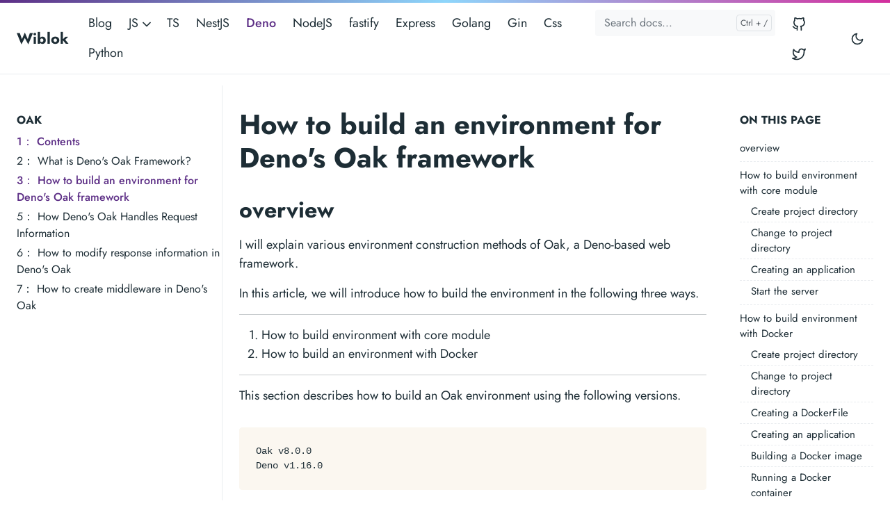

--- FILE ---
content_type: text/html
request_url: https://wiblok.com/en/deno/oak/environment/
body_size: 6718
content:
<!doctype html><html lang=en-us><head><meta charset=utf-8><meta http-equiv=x-ua-compatible content="ie=edge"><meta name=viewport content="width=device-width,initial-scale=1,shrink-to-fit=no"><link rel=preload as=font href=https://wiblok.com/fonts/vendor/jost/jost-v4-latin-regular.woff2 type=font/woff2 crossorigin><link rel=preload as=font href=https://wiblok.com/fonts/vendor/jost/jost-v4-latin-500.woff2 type=font/woff2 crossorigin><link rel=preload as=font href=https://wiblok.com/fonts/vendor/jost/jost-v4-latin-700.woff2 type=font/woff2 crossorigin><script>(()=>{var t=window.matchMedia&&window.matchMedia("(prefers-color-scheme: dark)").matches,e=localStorage.getItem("theme");t&&e===null&&(localStorage.setItem("theme","dark"),document.documentElement.setAttribute("data-dark-mode","")),t&&e==="dark"&&document.documentElement.setAttribute("data-dark-mode",""),e==="dark"&&document.documentElement.setAttribute("data-dark-mode","")})()</script><link rel=stylesheet href=https://wiblok.com/main.b2efdbbfe66e1163496366a34c4c943857d94e4d16c5dc81da2a8ae648e0e407ea6f1fc39862f44eb8dbdca9e7349b61a674f46b9bb3a8d74dbd81229fb9e872.css integrity="sha512-su/bv+ZuEWNJY2ajTEyUOFfZTk0WxdyB2iqK5kjg5Afqbx/DmGL0Trjb3KnnNJthpnT0a5uzqNdNvYEin7nocg==" crossorigin=anonymous><noscript><style>img.lazyload{display:none}</style></noscript><meta name=robots content="index, follow"><meta name=googlebot content="index, follow, max-snippet:-1, max-image-preview:large, max-video-preview:-1"><meta name=bingbot content="index, follow, max-snippet:-1, max-image-preview:large, max-video-preview:-1"><title>How to build an environment for Deno's Oak framework - Wiblok</title><meta name=description content="Introduces how to build an environment for Deno's Oak framework. The code is also posted on Git Hub, so please refer to it."><link rel=canonical href=https://wiblok.com/en/deno/oak/environment/><meta property="og:locale" content="en_US"><meta property="og:type" content="website"><meta property="og:title" content="How to build an environment for Deno's Oak framework"><meta property="og:description" content="Introduces how to build an environment for Deno's Oak framework. The code is also posted on Git Hub, so please refer to it."><meta property="og:url" content="https://wiblok.com/en/deno/oak/environment/"><meta property="og:site_name" content="Wiblok"><meta property="og:updated_time" content="2023-07-17T14:41:39+01:00"><meta property="og:image" content="https://wiblok.com/doks.png"><meta property="og:image:alt" content="Wiblok"><meta name=twitter:card content="summary_large_image"><meta name=twitter:site content="@aSakuRa_start"><meta name=twitter:creator content="@aSakuRa_start"><meta name=twitter:title content="How to build an environment for Deno's Oak framework"><meta name=twitter:description content="Introduces how to build an environment for Deno's Oak framework. The code is also posted on Git Hub, so please refer to it."><meta name=twitter:image content="https://wiblok.com/doks.png"><meta name=twitter:image:alt content="How to build an environment for Deno's Oak framework"><link rel=alternate type=application/rss+xml href=https://wiblok.com/en/deno/oak/environment/index.xml><link rel=sitemap type=application/xml href=https://wiblok.com/en/deno/oak/environment/sitemap.xml><script type=application/ld+json>{"@context":"https://schema.org","@graph":[{"@type":"Organization","@id":"https://wiblok.com/#/schema/organization/1","name":"Doks","url":"https://wiblok.com/","sameAs":["https://twitter.com/aSakuRa_start","https://github.com/wiblok/"],"logo":{"@type":"ImageObject","@id":"https://wiblok.com/#/schema/image/1","url":"https://wiblok.com/logo-doks.png","width":512,"height":512,"caption":"Doks"},"image":{"@id":"https://wiblok.com/#/schema/image/1"}},{"@type":"WebSite","@id":"https://wiblok.com/#/schema/website/1","url":"https://wiblok.com/","name":"Wiblok","description":"プログラミング作成例のチュートリアル","publisher":{"@id":"https://wiblok.com/#/schema/organization/1"}},{"@type":"WebPage","@id":"https://wiblok.com/en/deno/oak/environment/","url":"https://wiblok.com/en/deno/oak/environment/","name":"How to build an environment for Deno\u0027s Oak framework","description":"Introduces how to build an environment for Deno\u0027s Oak framework. The code is also posted on Git Hub, so please refer to it.","isPartOf":{"@id":"https://wiblok.com/#/schema/website/1"},"about":{"@id":"https://wiblok.com/#/schema/organization/1"},"datePublished":"2023-07-17T14:41:39CET","dateModified":"2023-07-17T14:41:39CET","breadcrumb":{"@id":"https://wiblok.com/en/deno/oak/environment/#/schema/breadcrumb/1"},"primaryImageOfPage":{"@id":"https://wiblok.com/en/deno/oak/environment/#/schema/image/2"},"inLanguage":"en-US","potentialAction":[{"@type":"ReadAction","target":["https://wiblok.com/en/deno/oak/environment/"]}]},{"@type":"BreadcrumbList","@id":"https://wiblok.com/en/deno/oak/environment/#/schema/breadcrumb/1","name":"Breadcrumbs","itemListElement":[{"@type":"ListItem","position":1,"item":{"@type":"WebPage","@id":"https://wiblok.com/","url":"https://wiblok.com/","name":"Home"}},{"@type":"ListItem","position":2,"item":{"@type":"WebPage","@id":"https://wiblok.com/en/","url":"https://wiblok.com/en/","name":"En"}},{"@type":"ListItem","position":3,"item":{"@type":"WebPage","@id":"https://wiblok.com/en/deno/","url":"https://wiblok.com/en/deno/","name":"Deno"}},{"@type":"ListItem","position":4,"item":{"@type":"WebPage","@id":"https://wiblok.com/en/deno/oak/","url":"https://wiblok.com/en/deno/oak/","name":"Oak"}},{"@type":"ListItem","position":5,"item":{"@id":"https://wiblok.com/en/deno/oak/environment/"}}]},{"@context":"https://schema.org","@graph":[{"@type":"ImageObject","@id":"https://wiblok.com/en/deno/oak/environment/#/schema/image/2","url":"https://wiblok.com/doks.png","contentUrl":"https://wiblok.com/doks.png","caption":"How to build an environment for Deno\u0027s Oak framework"}]}]}</script><meta name=theme-color content="#fff"><link rel=icon href=https://wiblok.com/favicon.ico sizes=any><link rel=apple-touch-icon sizes=180x180 href=https://wiblok.com/apple-touch-icon.png><link rel=icon type=image/png sizes=32x32 href=https://wiblok.com/favicon-32x32.png><link rel=icon type=image/png sizes=16x16 href=https://wiblok.com/favicon-16x16.png><link rel=manifest crossorigin=use-credentials href=https://wiblok.com/site.webmanifest></head><body class="docs list"><div class=sticky-top><div class=header-bar></div><header class="navbar navbar-expand-lg navbar-light doks-navbar"><nav class="container-xxl flex-wrap flex-lg-nowrap" aria-label="Main navigation"><a class="navbar-brand order-0" href=/en/ aria-label=Wiblok>Wiblok</a>
<button class="btn btn-menu order-2 d-block d-lg-none" type=button data-bs-toggle=offcanvas data-bs-target=#offcanvasDoks aria-controls=offcanvasDoks aria-label="Open main menu"><svg xmlns="http://www.w3.org/2000/svg" width="24" height="24" viewBox="0 0 24 24" fill="none" stroke="currentcolor" stroke-width="2" stroke-linecap="round" stroke-linejoin="round" class="feather feather-menu"><line x1="3" y1="12" x2="21" y2="12"/><line x1="3" y1="6" x2="21" y2="6"/><line x1="3" y1="18" x2="21" y2="18"/></svg></button><div class="offcanvas offcanvas-end border-0 py-lg-1" tabindex=-1 id=offcanvasDoks data-bs-backdrop=true aria-labelledby=offcanvasDoksLabel><div class="header-bar d-lg-none"></div><div class="offcanvas-header d-lg-none"><h2 class="h5 offcanvas-title ps-2" id=offcanvasDoksLabel><a class=text-dark href=/en/>Wiblok</a></h2><button type=button class="btn-close text-reset me-2" data-bs-dismiss=offcanvas aria-label="Close main menu"></button></div><div class="offcanvas-body p-4 p-lg-0"><ul class="nav flex-column flex-lg-row align-items-lg-center mt-2 mt-lg-0 ms-lg-2 me-lg-auto"><li class=nav-item><a class="nav-link ps-0 py-1" href=/en/blog/>Blog</a></li><li class="nav-item dropdown"><a class="nav-link dropdown-toggle ps-0 py-1" href=# id=navbarDropdownMenuLink role=button data-bs-toggle=dropdown aria-expanded=false>JS
<span class=dropdown-caret><svg xmlns="http://www.w3.org/2000/svg" width="20" height="20" viewBox="0 0 24 24" fill="none" stroke="currentcolor" stroke-width="2" stroke-linecap="round" stroke-linejoin="round" class="feather feather-chevron-down"><polyline points="6 9 12 15 18 9"/></svg></span></a><ul class="dropdown-menu dropdown-menu-main shadow rounded border-0" aria-labelledby=navbarDropdownMenuLink><li><a class=dropdown-item href=/en/js/vanilla>vanilla</a></li><li><a class=dropdown-item href=/en/js/vue/>Vue</a></li><li><a class=dropdown-item href=/en/js/react/>React</a></li></ul></li><li class=nav-item><a class="nav-link ps-0 py-1" href=/en/ts/>TS</a></li><li class=nav-item><a class="nav-link ps-0 py-1" href=/en/ts/nest>NestJS</a></li><li class=nav-item><a class="nav-link ps-0 py-1 active" href=/en/ts/deno/>Deno</a></li><li class=nav-item><a class="nav-link ps-0 py-1" href=/en/js/node/>NodeJS</a></li><li class=nav-item><a class="nav-link ps-0 py-1" href=/en/js/node/fastify>fastify</a></li><li class=nav-item><a class="nav-link ps-0 py-1" href=/en/js/node/express>Express</a></li><li class=nav-item><a class="nav-link ps-0 py-1" href=/en/golang/>Golang</a></li><li class=nav-item><a class="nav-link ps-0 py-1" href=/en/golang/gin>Gin</a></li><li class=nav-item><a class="nav-link ps-0 py-1" href=/en/css>Css</a></li><li class=nav-item><a class="nav-link ps-0 py-1" href=/en/python>Python</a></li></ul><hr class="text-black-50 my-4 d-lg-none"><form class="doks-search position-relative flex-grow-1 ms-lg-auto me-lg-2"><input id=search class="form-control is-search" type=search placeholder="Search docs..." aria-label="Search docs..." autocomplete=off><div id=suggestions class="shadow bg-white rounded d-none"></div></form><hr class="text-black-50 my-4 d-lg-none"><ul class="nav flex-column flex-lg-row"><li class=nav-item><a class="nav-link social-link" href=https://github.com/h-enk/doks><svg xmlns="http://www.w3.org/2000/svg" width="20" height="20" viewBox="0 0 24 24" fill="none" stroke="currentcolor" stroke-width="2" stroke-linecap="round" stroke-linejoin="round" class="feather feather-github"><path d="M9 19c-5 1.5-5-2.5-7-3m14 6v-3.87a3.37 3.37.0 00-.94-2.61c3.14-.35 6.44-1.54 6.44-7A5.44 5.44.0 0020 4.77 5.07 5.07.0 0019.91 1S18.73.65 16 2.48a13.38 13.38.0 00-7 0C6.27.65 5.09 1 5.09 1A5.07 5.07.0 005 4.77 5.44 5.44.0 003.5 8.55c0 5.42 3.3 6.61 6.44 7A3.37 3.37.0 009 18.13V22"/></svg><small class="ms-2 d-lg-none">GitHub</small></a></li><li class=nav-item><a class="nav-link social-link" href=https://twitter.com/getdoks><svg xmlns="http://www.w3.org/2000/svg" width="20" height="20" viewBox="0 0 24 24" fill="none" stroke="currentcolor" stroke-width="2" stroke-linecap="round" stroke-linejoin="round" class="feather feather-twitter"><path d="M23 3a10.9 10.9.0 01-3.14 1.53 4.48 4.48.0 00-7.86 3v1A10.66 10.66.0 013 4s-4 9 5 13a11.64 11.64.0 01-7 2c9 5 20 0 20-11.5a4.5 4.5.0 00-.08-.83A7.72 7.72.0 0023 3z"/></svg><small class="ms-2 d-lg-none">Twitter</small></a></li></ul><hr class="text-black-50 my-4 d-lg-none"><button id=mode class="btn btn-link" type=button aria-label="Toggle user interface mode">
<span class=toggle-dark><svg xmlns="http://www.w3.org/2000/svg" width="20" height="20" viewBox="0 0 24 24" fill="none" stroke="currentcolor" stroke-width="2" stroke-linecap="round" stroke-linejoin="round" class="feather feather-moon"><path d="M21 12.79A9 9 0 1111.21 3 7 7 0 0021 12.79z"/></svg></span><span class=toggle-light><svg xmlns="http://www.w3.org/2000/svg" width="20" height="20" viewBox="0 0 24 24" fill="none" stroke="currentcolor" stroke-width="2" stroke-linecap="round" stroke-linejoin="round" class="feather feather-sun"><circle cx="12" cy="12" r="5"/><line x1="12" y1="1" x2="12" y2="3"/><line x1="12" y1="21" x2="12" y2="23"/><line x1="4.22" y1="4.22" x2="5.64" y2="5.64"/><line x1="18.36" y1="18.36" x2="19.78" y2="19.78"/><line x1="1" y1="12" x2="3" y2="12"/><line x1="21" y1="12" x2="23" y2="12"/><line x1="4.22" y1="19.78" x2="5.64" y2="18.36"/><line x1="18.36" y1="5.64" x2="19.78" y2="4.22"/></svg></span></button></div></div></nav></header></div><div class=container-xxl><aside class=doks-sidebar><nav id=doks-docs-nav class="collapse d-lg-none" aria-label="Tertiary navigation"><h3 class="h6 text-uppercase mb-2">oak</h3><ul class=list-unstyled><li><a class="docs-link active" href=/en/deno/oak/>1： Contents</a></li><li><a class=docs-link href=/en/deno/oak/introduction/>2： What is Deno's Oak Framework?</a></li><li><a class="docs-link active" href=/en/deno/oak/environment/>3： How to build an environment for Deno's Oak framework</a></li><li><a class=docs-link href=/en/deno/oak/request/>5： How Deno's Oak Handles Request Information</a></li><li><a class=docs-link href=/en/deno/oak/response/>6： How to modify response information in Deno's Oak</a></li><li><a class=docs-link href=/en/deno/oak/middleware/>7： How to create middleware in Deno's Oak</a></li></ul></nav></aside></div><div class="wrap container-xxl" role=document><div class=content><div class="row flex-xl-nowrap"><div class="col-lg-5 col-xl-4 docs-sidebar d-none d-lg-block"><nav id=sidebar-default class=docs-links aria-label="Main navigation"><h3 class="h6 text-uppercase mb-2">oak</h3><ul class=list-unstyled><li><a class="docs-link active" href=/en/deno/oak/>1： Contents</a></li><li><a class=docs-link href=/en/deno/oak/introduction/>2： What is Deno's Oak Framework?</a></li><li><a class="docs-link active" href=/en/deno/oak/environment/>3： How to build an environment for Deno's Oak framework</a></li><li><a class=docs-link href=/en/deno/oak/request/>5： How Deno's Oak Handles Request Information</a></li><li><a class=docs-link href=/en/deno/oak/response/>6： How to modify response information in Deno's Oak</a></li><li><a class=docs-link href=/en/deno/oak/middleware/>7： How to create middleware in Deno's Oak</a></li></ul></nav></div><nav class="docs-toc d-none d-xl-block col-xl-3" aria-label="Secondary navigation"><div class=d-xl-none><button class="btn btn-outline-primary btn-sm doks-toc-toggle collapsed" type=button data-bs-toggle=collapse data-bs-target=#onThisPage aria-controls=doks-docs-nav aria-expanded=false aria-label="Toggle On this page navigation">
<span>On this page</span>
<span><svg xmlns="http://www.w3.org/2000/svg" width="18" height="18" viewBox="0 0 24 24" class="doks doks-expand" fill="none" stroke="currentcolor" stroke-width="2" stroke-linecap="round" stroke-linejoin="round"><title>Expand</title><polyline points="7 13 12 18 17 13"/><polyline points="7 6 12 11 17 6"/></svg><svg xmlns="http://www.w3.org/2000/svg" width="18" height="18" viewBox="0 0 24 24" class="doks doks-collapse" fill="none" stroke="currentcolor" stroke-width="2" stroke-linecap="round" stroke-linejoin="round"><title>Collapse</title><polyline points="17 11 12 6 7 11"/><polyline points="17 18 12 13 7 18"/></svg></span></button><div class=collapse id=onThisPage><div class="card card-body mt-3 py-1"><div class=page-links><nav id=TableOfContents><ul><li><a href=#overview>overview</a></li><li><a href=#how-to-build-environment-with-core-module>How to build environment with core module</a><ul><li><a href=#create-project-directory>Create project directory</a></li><li><a href=#change-to-project-directory>Change to project directory</a></li><li><a href=#creating-an-application>Creating an application</a></li><li><a href=#start-the-server>Start the server</a></li></ul></li><li><a href=#how-to-build-environment-with-docker>How to build environment with Docker</a><ul><li><a href=#create-project-directory-1>Create project directory</a></li><li><a href=#change-to-project-directory-1>Change to project directory</a></li><li><a href=#creating-a-dockerfile>Creating a DockerFile</a></li><li><a href=#creating-an-application-1>Creating an application</a></li><li><a href=#building-a-docker-image>Building a Docker image</a></li><li><a href=#running-a-docker-container>Running a Docker container</a></li></ul></li></ul></nav></div></div></div></div><div class="page-links d-none d-xl-block"><h3>On this page</h3><nav id=TableOfContents><ul><li><a href=#overview>overview</a></li><li><a href=#how-to-build-environment-with-core-module>How to build environment with core module</a><ul><li><a href=#create-project-directory>Create project directory</a></li><li><a href=#change-to-project-directory>Change to project directory</a></li><li><a href=#creating-an-application>Creating an application</a></li><li><a href=#start-the-server>Start the server</a></li></ul></li><li><a href=#how-to-build-environment-with-docker>How to build environment with Docker</a><ul><li><a href=#create-project-directory-1>Create project directory</a></li><li><a href=#change-to-project-directory-1>Change to project directory</a></li><li><a href=#creating-a-dockerfile>Creating a DockerFile</a></li><li><a href=#creating-an-application-1>Creating an application</a></li><li><a href=#building-a-docker-image>Building a Docker image</a></li><li><a href=#running-a-docker-container>Running a Docker container</a></li></ul></li></ul></nav></div></nav><main class="docs-content col-lg-11 col-xl-9"><h1>How to build an environment for Deno's Oak framework</h1><p class=lead></p><nav class=d-xl-none aria-label="Quaternary navigation"><div class=d-xl-none><button class="btn btn-outline-primary btn-sm doks-toc-toggle collapsed" type=button data-bs-toggle=collapse data-bs-target=#onThisPage aria-controls=doks-docs-nav aria-expanded=false aria-label="Toggle On this page navigation">
<span>On this page</span>
<span><svg xmlns="http://www.w3.org/2000/svg" width="18" height="18" viewBox="0 0 24 24" class="doks doks-expand" fill="none" stroke="currentcolor" stroke-width="2" stroke-linecap="round" stroke-linejoin="round"><title>Expand</title><polyline points="7 13 12 18 17 13"/><polyline points="7 6 12 11 17 6"/></svg><svg xmlns="http://www.w3.org/2000/svg" width="18" height="18" viewBox="0 0 24 24" class="doks doks-collapse" fill="none" stroke="currentcolor" stroke-width="2" stroke-linecap="round" stroke-linejoin="round"><title>Collapse</title><polyline points="17 11 12 6 7 11"/><polyline points="17 18 12 13 7 18"/></svg></span></button><div class=collapse id=onThisPage><div class="card card-body mt-3 py-1"><div class=page-links><nav id=TableOfContents><ul><li><a href=#overview>overview</a></li><li><a href=#how-to-build-environment-with-core-module>How to build environment with core module</a><ul><li><a href=#create-project-directory>Create project directory</a></li><li><a href=#change-to-project-directory>Change to project directory</a></li><li><a href=#creating-an-application>Creating an application</a></li><li><a href=#start-the-server>Start the server</a></li></ul></li><li><a href=#how-to-build-environment-with-docker>How to build environment with Docker</a><ul><li><a href=#create-project-directory-1>Create project directory</a></li><li><a href=#change-to-project-directory-1>Change to project directory</a></li><li><a href=#creating-a-dockerfile>Creating a DockerFile</a></li><li><a href=#creating-an-application-1>Creating an application</a></li><li><a href=#building-a-docker-image>Building a Docker image</a></li><li><a href=#running-a-docker-container>Running a Docker container</a></li></ul></li></ul></nav></div></div></div></div><div class="page-links d-none d-xl-block"><h3>On this page</h3><nav id=TableOfContents><ul><li><a href=#overview>overview</a></li><li><a href=#how-to-build-environment-with-core-module>How to build environment with core module</a><ul><li><a href=#create-project-directory>Create project directory</a></li><li><a href=#change-to-project-directory>Change to project directory</a></li><li><a href=#creating-an-application>Creating an application</a></li><li><a href=#start-the-server>Start the server</a></li></ul></li><li><a href=#how-to-build-environment-with-docker>How to build environment with Docker</a><ul><li><a href=#create-project-directory-1>Create project directory</a></li><li><a href=#change-to-project-directory-1>Change to project directory</a></li><li><a href=#creating-a-dockerfile>Creating a DockerFile</a></li><li><a href=#creating-an-application-1>Creating an application</a></li><li><a href=#building-a-docker-image>Building a Docker image</a></li><li><a href=#running-a-docker-container>Running a Docker container</a></li></ul></li></ul></nav></div></nav><h2 id=overview>overview <a href=#overview class=anchor aria-hidden=true>#</a></h2><p>I will explain various environment construction methods of Oak, a Deno-based web framework.</p><p>In this article, we will introduce how to build the environment in the following three ways.</p><hr><ol><li>How to build environment with core module</li><li>How to build an environment with Docker</li></ol><hr><p>This section describes how to build an Oak environment using the following versions.</p><pre><code>Oak v8.0.0
Deno v1.16.0
</code></pre><p>Also, all the code I&rsquo;ve created so far is listed below.
https://github.com/wiblok/Deno-Oak</p><p>***Oak works with Deno. If you don&rsquo;t have Deno installed, download it from the official website and install it. **
<a href=https://deno.land>Deno</a></p><h2 id=how-to-build-environment-with-core-module>How to build environment with core module <a href=#how-to-build-environment-with-core-module class=anchor aria-hidden=true>#</a></h2><p>This method imports and uses Oak&rsquo;s core modules.
Please follow the steps below.</p><p>To build an environment with Oak alone, the following prerequisites must be met.</p><h3 id=create-project-directory>Create project directory <a href=#create-project-directory class=anchor aria-hidden=true>#</a></h3><p>First, create a new directory to create your Oak project. Run the below command in command line</p><pre><code class=language-bash>mkdir oak-core-project
</code></pre><h3 id=change-to-project-directory>Change to project directory <a href=#change-to-project-directory class=anchor aria-hidden=true>#</a></h3><p>Go to your project directory. Please run the following command:</p><pre><code class=language-bash>cd oak-core-project
</code></pre><p>After moving, move to the root directory of the project.</p><h3 id=creating-an-application>Creating an application <a href=#creating-an-application class=anchor aria-hidden=true>#</a></h3><p>Create an Oak application. Create a new file (e.g. <code>app.ts</code>) inside your project directory and add the following code</p><p><strong>app.ts</strong></p><pre><code class=language-typescript>import { Application } from &quot;https://deno.land/x/oak@v8.0.0/mod.ts&quot;;

const app = new Application();

app. use((ctx) =&gt; {
  ctx.response.body = &quot;Hello, Oak!&quot;;
});

await app.listen({ port: 8000 });
</code></pre><p>The example above shows the basic structure of an Oak application. Define a handler for the root path using intermediate processing functions and</p><p>Returns <code>Hello, Oak!</code> as the object.</p><p>The final directory structure will look like this:</p><pre><code>oak-core-project
├── app.ts
</code></pre><h3 id=start-the-server>Start the server <a href=#start-the-server class=anchor aria-hidden=true>#</a></h3><p>Finally, start the Oak server. Please run the below command</p><pre><code class=language-bash>deno run --allow-net app.ts
</code></pre><p>If the server starts successfully, you should see &ldquo;Server started on port 8000&rdquo; in the console.
Point your browser to <a href=http://localhost:8000>http://localhost:8000</a> to verify that your Oak application is working properly.</p><h2 id=how-to-build-environment-with-docker>How to build environment with Docker <a href=#how-to-build-environment-with-docker class=anchor aria-hidden=true>#</a></h2><p>Deno can also build an environment using Docker.</p><p>First, install Docker. Download the Docker installer for your operating system from the official Docker website and install it.</p><h3 id=create-project-directory-1>Create project directory <a href=#create-project-directory-1 class=anchor aria-hidden=true>#</a></h3><p>First, create a new directory to create the Deno project. Run the following command on the command line:</p><pre><code class=language-bash>mkdir deno-docker-project
</code></pre><h3 id=change-to-project-directory-1>Change to project directory <a href=#change-to-project-directory-1 class=anchor aria-hidden=true>#</a></h3><p>Go to the created project directory. Please run the below command</p><pre><code class=language-bash>cd deno-docker-project
</code></pre><h3 id=creating-a-dockerfile>Creating a DockerFile <a href=#creating-a-dockerfile class=anchor aria-hidden=true>#</a></h3><pre><code class=language-Dockerfile># Use the official Deno Docker image as the base image
FROM denoland/deno:1.14.0

# Set the working directory inside the container
WORKDIR /app

# Copy the application files to the container
COPY..

# Allow network access for the Deno application
ENV DENO_FLAGS=&quot;--allow-net=0.0.0.0:3000&quot;

# Specify the command to run the Deno application with Oak
CMD [&quot;deno&quot;, &quot;run&quot;, &quot;--unstable&quot;, &quot;--allow-net&quot;, &quot;app.ts&quot;]
</code></pre><h3 id=creating-an-application-1>Creating an application <a href=#creating-an-application-1 class=anchor aria-hidden=true>#</a></h3><p>Create a Deno application. Create a new file (e.g. <code>app.ts</code>) inside your project directory and add the following code:</p><p><strong>app.ts</strong></p><pre><code class=language-typescript>import { Application } from &quot;https://deno.land/x/oak@v8.0.0/mod.ts&quot;;

const app = new Application();

app. use((ctx) =&gt; {
  ctx.response.body = &quot;Hello, Oak!&quot;;
});

await app.listen({ port: 3000 });

</code></pre><p>The example above uses Deno and Oak to show the basic structure of the application. Use <code>Router</code> to define a handler for the route path and return <code>Hello, Deno!</code> as a response.</p><p>The final directory structure will look like this:</p><pre><code>oak-core-project
├── app.ts
|── Dockerfile
</code></pre><h3 id=building-a-docker-image>Building a Docker image <a href=#building-a-docker-image class=anchor aria-hidden=true>#</a></h3><p>Build the Docker image using the command:</p><pre><code class=language-bash>docker build -t deno-docker-project .
</code></pre><h3 id=running-a-docker-container>Running a Docker container <a href=#running-a-docker-container class=anchor aria-hidden=true>#</a></h3><p>Run a Docker container from the built Docker image:</p><pre><code class=language-bash>docker run -p 3000:3000 -d deno-docker-project
</code></pre><p>This will run your Deno application inside a Docker container and map it to port 3000 on your host. You can access the Deno application by accessing http://localhost:3000 from your browser, API test tool, etc.</p><p>The above is the procedure for building a Deno application environment using Docker. By using Docker, you can reduce the work of building the environment and make the development process smoother. Note: Access to port 3000 may be restricted by the host&rsquo;s firewall or network settings. Adjust your firewall and network settings as needed.</p><div class="page-footer-meta d-flex flex-column flex-md-row justify-content-between"></div></main></div><div class="row justify-content-center"><div class="col-md-12 col-lg-10 col-xl-8"><article><div class=card-list></div></article></div></div></div></div><footer class="footer text-muted"><div class=container-xxl><div class=row><div class="col-lg-8 order-last order-lg-first"><ul class=list-inline><li class=list-inline-item>Powered by <a class=text-muted href=https://www.netlify.com/>Netlify</a>, <a class=text-muted href=https://gohugo.io/>Hugo</a>, and <a class=text-muted href=https://getdoks.org/>Doks</a></li></ul></div><div class="col-lg-8 order-first order-lg-last text-lg-end"><ul class=list-inline></ul></div></div></div></footer><script src=/js/bootstrap.min.87685cf4e6585276ff9e7b5d0b97e792615af6921e77821315d1ca7c5511ac2f30667e16c0d031e680ca8b57f63f6c0f6c4a232da777cce474b501ed81e090a9.js integrity="sha512-h2hc9OZYUnb/nntdC5fnkmFa9pIed4ITFdHKfFURrC8wZn4WwNAx5oDKi1f2P2wPbEojLad3zOR0tQHtgeCQqQ==" crossorigin=anonymous defer></script>
<script src=/js/highlight.min.56a414730f1135fe77b5ea30bf74a2cc4101a6f386e85e5b789c800570cc33d33054000f45932c053a59b41018f72687867254a80e1b9710671852492533162f.js integrity="sha512-VqQUcw8RNf53teowv3SizEEBpvOG6F5beJyABXDMM9MwVAAPRZMsBTpZtBAY9yaHhnJUqA4blxBnGFJJJTMWLw==" crossorigin=anonymous defer></script>
<script src=/main.min.162c56a0426544de0d010e66c56e321579655c400c9aae06a6823e7682de379adadf2165bd416fea191e4e7e410fbf1fd2c35a759aa43ff2e3787067669bf81b.js integrity="sha512-FixWoEJlRN4NAQ5mxW4yFXllXEAMmq4GpoI+doLeN5ra3yFlvUFv6hkeTn5BD78f0sNadZqkP/LjeHBnZpv4Gw==" crossorigin=anonymous defer></script>
<script src=https://wiblok.com/index.min.4ae26272486ea46c5bb0bed7a0b434a91b05e8182cfb839a405dd4e647b05ce5d76d401a5103d822d3b1589fc56335cd372b712d97085b8d89aebf244b1b5501.js integrity="sha512-SuJickhupGxbsL7XoLQ0qRsF6Bgs+4OaQF3U5kewXOXXbUAaUQPYItOxWJ/FYzXNNytxLZcIW42Jrr8kSxtVAQ==" crossorigin=anonymous defer></script></body></html>

--- FILE ---
content_type: text/css
request_url: https://wiblok.com/main.b2efdbbfe66e1163496366a34c4c943857d94e4d16c5dc81da2a8ae648e0e407ea6f1fc39862f44eb8dbdca9e7349b61a674f46b9bb3a8d74dbd81229fb9e872.css
body_size: 15487
content:
/*!
 * Bootstrap v5.1.3 (https://getbootstrap.com/)
 * Copyright 2011-2021 The Bootstrap Authors
 * Copyright 2011-2021 Twitter, Inc.
 * Licensed under MIT (https://github.com/twbs/bootstrap/blob/main/LICENSE)
 */:root{--bs-blue: #0d6efd;--bs-indigo: #6610f2;--bs-purple: #5d2f86;--bs-pink: #d63384;--bs-red: #dc3545;--bs-orange: #fd7e14;--bs-yellow: #ffe000;--bs-green: #198754;--bs-teal: #20c997;--bs-cyan: #0dcaf0;--bs-white: #fff;--bs-gray: #6c757d;--bs-gray-dark: #343a40;--bs-gray-100: #f8f9fa;--bs-gray-200: #e9ecef;--bs-gray-300: #dee2e6;--bs-gray-400: #ced4da;--bs-gray-500: #adb5bd;--bs-gray-600: #6c757d;--bs-gray-700: #495057;--bs-gray-800: #343a40;--bs-gray-900: #212529;--bs-primary: #5d2f86;--bs-secondary: #6c757d;--bs-success: #198754;--bs-info: #0dcaf0;--bs-warning: #ffe000;--bs-danger: #dc3545;--bs-light: #f8f9fa;--bs-dark: #212529;--bs-primary-rgb: 93,47,134;--bs-secondary-rgb: 108,117,125;--bs-success-rgb: 25,135,84;--bs-info-rgb: 13,202,240;--bs-warning-rgb: 255,224,0;--bs-danger-rgb: 220,53,69;--bs-light-rgb: 248,249,250;--bs-dark-rgb: 33,37,41;--bs-white-rgb: 255,255,255;--bs-black-rgb: 29,45,53;--bs-body-color-rgb: 29,45,53;--bs-body-bg-rgb: 255,255,255;--bs-font-sans-serif: "Jost", -apple-system, blinkmacsystemfont, "Segoe UI", roboto, "Helvetica Neue", arial, "Noto Sans", sans-serif, "Apple Color Emoji", "Segoe UI Emoji", "Segoe UI Symbol", "Noto Color Emoji";--bs-font-monospace: sfmono-regular, menlo, monaco, consolas, "Liberation Mono", "Courier New", monospace;--bs-gradient: linear-gradient(180deg, rgba(255,255,255,0.15), rgba(255,255,255,0));--bs-body-font-family: Jost,-apple-system,blinkmacsystemfont,Segoe UI,roboto,Helvetica Neue,arial,Noto Sans,sans-serif,Apple Color Emoji,Segoe UI Emoji,Segoe UI Symbol,Noto Color Emoji;--bs-body-font-size: 1rem;--bs-body-font-weight: 400;--bs-body-line-height: 1.5;--bs-body-color: #1d2d35;--bs-body-bg: #fff}*,*::before,*::after{box-sizing:border-box}@media (prefers-reduced-motion: no-preference){:root{scroll-behavior:smooth}}body{margin:0;font-family:var(--bs-body-font-family);font-size:var(--bs-body-font-size);font-weight:var(--bs-body-font-weight);line-height:var(--bs-body-line-height);color:var(--bs-body-color);text-align:var(--bs-body-text-align);background-color:var(--bs-body-bg);-webkit-text-size-adjust:100%;-webkit-tap-highlight-color:rgba(29,45,53,0)}hr{margin:1rem 0;color:inherit;background-color:currentColor;border:0;opacity:.25}hr:not([size]){height:1px}h6,.h6,h5,.h5,h4,.h4,h3,.h3,h2,.h2,h1,.h1{margin-top:0;margin-bottom:.5rem;font-weight:700;line-height:1.2}h1,.h1{font-size:calc(1.375rem + 1.5vw)}@media (min-width: 1200px){h1,.h1{font-size:2.5rem}}h2,.h2{font-size:calc(1.325rem + .9vw)}@media (min-width: 1200px){h2,.h2{font-size:2rem}}h3,.h3{font-size:calc(1.3rem + .6vw)}@media (min-width: 1200px){h3,.h3{font-size:1.75rem}}h4,.h4{font-size:calc(1.275rem + .3vw)}@media (min-width: 1200px){h4,.h4{font-size:1.5rem}}h5,.h5{font-size:1.25rem}h6,.h6{font-size:1rem}p{margin-top:0;margin-bottom:1rem}address{margin-bottom:1rem;font-style:normal;line-height:inherit}ol,ul{padding-left:2rem}ol,ul,dl{margin-top:0;margin-bottom:1rem}ol ol,ul ul,ol ul,ul ol{margin-bottom:0}dt{font-weight:700}blockquote{margin:0 0 1rem}b,strong{font-weight:bolder}small,.small{font-size:.875em}sub{position:relative;font-size:.75em;line-height:0;vertical-align:baseline}sub{bottom:-.25em}a{color:#5d2f86;text-decoration:none}a:hover{color:#4a266b}a:not([href]):not([class]),a:not([href]):not([class]):hover{color:inherit;text-decoration:none}pre,code,kbd,samp{font-family:var(--bs-font-monospace);font-size:1em;direction:ltr /* rtl:ignore */;unicode-bidi:bidi-override}pre{display:block;margin-top:0;margin-bottom:1rem;overflow:auto;font-size:.875em}pre code{font-size:inherit;color:inherit;word-break:normal}code{font-size:.875em;color:#d63384;word-wrap:break-word}a>code{color:inherit}kbd{padding:.2rem .4rem;font-size:.875em;color:#fff;background-color:#212529;border-radius:.2rem}kbd kbd{padding:0;font-size:1em;font-weight:700}figure{margin:0 0 1rem}img,svg{vertical-align:middle}table{caption-side:bottom;border-collapse:collapse}caption{padding-top:.5rem;padding-bottom:.5rem;color:#6c757d;text-align:left}th{text-align:inherit;text-align:-webkit-match-parent}thead,tbody,tr,td,th{border-color:inherit;border-style:solid;border-width:0}label{display:inline-block}button{border-radius:0}button:focus:not(:focus-visible){outline:0}input,button,select{margin:0;font-family:inherit;font-size:inherit;line-height:inherit}button,select{text-transform:none}[role="button"]{cursor:pointer}select{word-wrap:normal}select:disabled{opacity:1}[list]::-webkit-calendar-picker-indicator{display:none}button,[type="button"],[type="reset"],[type="submit"]{-webkit-appearance:button}button:not(:disabled),[type="button"]:not(:disabled),[type="reset"]:not(:disabled),[type="submit"]:not(:disabled){cursor:pointer}::-moz-focus-inner{padding:0;border-style:none}::-webkit-datetime-edit-fields-wrapper,::-webkit-datetime-edit-text,::-webkit-datetime-edit-minute,::-webkit-datetime-edit-hour-field,::-webkit-datetime-edit-day-field,::-webkit-datetime-edit-month-field,::-webkit-datetime-edit-year-field{padding:0}::-webkit-inner-spin-button{height:auto}[type="search"]{outline-offset:-2px;-webkit-appearance:textfield}::-webkit-search-decoration{-webkit-appearance:none}::-webkit-color-swatch-wrapper{padding:0}::-webkit-file-upload-button{font:inherit}::file-selector-button{font:inherit}::-webkit-file-upload-button{font:inherit;-webkit-appearance:button}output{display:inline-block}iframe{border:0}summary{display:list-item;cursor:pointer}progress{vertical-align:baseline}[hidden]{display:none !important}.lead{font-size:1.25rem;font-weight:400}.list-unstyled{padding-left:0;list-style:none}.list-inline{padding-left:0;list-style:none}.list-inline-item{display:inline-block}.list-inline-item:not(:last-child){margin-right:.5rem}.blockquote{margin-bottom:1rem;font-size:1.25rem}.blockquote>:last-child{margin-bottom:0}.img-fluid{max-width:100%;height:auto}.figure{display:inline-block}.figure-img{margin-bottom:.5rem;line-height:1}.figure-caption{font-size:.875em;color:#6c757d}.container,.container-fluid,.container-xxl{width:100%;padding-right:var(--bs-gutter-x, 24px);padding-left:var(--bs-gutter-x, 24px);margin-right:auto;margin-left:auto}@media (min-width: 576px){.container{max-width:540px}}@media (min-width: 768px){.container{max-width:720px}}@media (min-width: 992px){.container{max-width:960px}}@media (min-width: 1200px){.container{max-width:1240px}}@media (min-width: 1400px){.container-xxl,.container{max-width:1320px}}.row{--bs-gutter-x: 48px;--bs-gutter-y: 0;display:flex;flex-wrap:wrap;margin-top:calc(-1 * var(--bs-gutter-y));margin-right:calc(-.5 * var(--bs-gutter-x));margin-left:calc(-.5 * var(--bs-gutter-x))}.row>*{flex-shrink:0;width:100%;max-width:100%;padding-right:calc(var(--bs-gutter-x) * .5);padding-left:calc(var(--bs-gutter-x) * .5);margin-top:var(--bs-gutter-y)}.col{flex:1 0 0%}.row-cols-1>*{flex:0 0 auto;width:100%}@media (min-width: 768px){.row-cols-md-2>*{flex:0 0 auto;width:50%}.col-md-8{flex:0 0 auto;width:50%}.col-md-12{flex:0 0 auto;width:75%}.col-md-13{flex:0 0 auto;width:81.25%}}@media (min-width: 992px){.row-cols-lg-2>*{flex:0 0 auto;width:50%}.row-cols-lg-3>*{flex:0 0 auto;width:33.33333333%}.col-lg-4{flex:0 0 auto;width:25%}.col-lg-5{flex:0 0 auto;width:31.25%}.col-lg-8{flex:0 0 auto;width:50%}.col-lg-9{flex:0 0 auto;width:56.25%}.col-lg-10{flex:0 0 auto;width:62.5%}.col-lg-11{flex:0 0 auto;width:68.75%}.col-lg-12{flex:0 0 auto;width:75%}.g-lg-5{--bs-gutter-x: 3rem}.g-lg-5{--bs-gutter-y: 3rem}}@media (min-width: 1200px){.col-xl{flex:1 0 0%}.col-xl-3{flex:0 0 auto;width:18.75%}.col-xl-4{flex:0 0 auto;width:25%}.col-xl-8{flex:0 0 auto;width:50%}.col-xl-9{flex:0 0 auto;width:56.25%}}.table,table{--bs-table-bg: rgba(0,0,0,0);--bs-table-accent-bg: rgba(0,0,0,0);--bs-table-striped-color: #1d2d35;--bs-table-striped-bg: rgba(29,45,53,0.05);--bs-table-active-color: #1d2d35;--bs-table-active-bg: rgba(29,45,53,0.1);--bs-table-hover-color: #1d2d35;--bs-table-hover-bg: rgba(29,45,53,0.075);width:100%;margin-bottom:1rem;color:#1d2d35;vertical-align:top;border-color:#e9ecef}.table>:not(caption)>*>*,table>:not(caption)>*>*{padding:.5rem .5rem;background-color:var(--bs-table-bg);border-bottom-width:1px;box-shadow:inset 0 0 0 9999px var(--bs-table-accent-bg)}.table>tbody,table>tbody{vertical-align:inherit}.table>thead,table>thead{vertical-align:bottom}.table>:not(:first-child),table>:not(:first-child){border-top:2px solid currentColor}[data-dark-mode] body table{--bs-table-bg: #212529;--bs-table-striped-bg: #2c3034;--bs-table-striped-color: #fff;--bs-table-active-bg: #373b3e;--bs-table-active-color: #fff;--bs-table-hover-bg: #323539;--bs-table-hover-color: #fff;color:#fff;border-color:#373b3e}.form-control{display:block;width:100%;padding:.375rem .75rem;font-size:1rem;font-weight:400;line-height:1.5;color:#1d2d35;background-color:#fff;background-clip:padding-box;border:1px solid #ced4da;-webkit-appearance:none;-moz-appearance:none;appearance:none;border-radius:.25rem;transition:border-color 0.15s ease-in-out,box-shadow 0.15s ease-in-out}@media (prefers-reduced-motion: reduce){.form-control{transition:none}}.form-control[type="file"]{overflow:hidden}.form-control[type="file"]:not(:disabled):not([readonly]){cursor:pointer}.form-control:focus{color:#1d2d35;background-color:#fff;border-color:#ae97c3;outline:0;box-shadow:0 0 0 0 rgba(93,47,134,0.25)}.form-control::-webkit-date-and-time-value{height:1.5em}.form-control::-moz-placeholder{color:#6c757d;opacity:1}.form-control::placeholder{color:#6c757d;opacity:1}.form-control:disabled,.form-control[readonly]{background-color:#e9ecef;opacity:1}.form-control::-webkit-file-upload-button{padding:.375rem .75rem;margin:-.375rem -.75rem;-webkit-margin-end:.75rem;margin-inline-end:.75rem;color:#1d2d35;background-color:#e9ecef;pointer-events:none;border-color:inherit;border-style:solid;border-width:0;border-inline-end-width:1px;border-radius:0;-webkit-transition:color 0.15s ease-in-out,background-color 0.15s ease-in-out,border-color 0.15s ease-in-out,box-shadow 0.15s ease-in-out;transition:color 0.15s ease-in-out,background-color 0.15s ease-in-out,border-color 0.15s ease-in-out,box-shadow 0.15s ease-in-out}.form-control::file-selector-button{padding:.375rem .75rem;margin:-.375rem -.75rem;-webkit-margin-end:.75rem;margin-inline-end:.75rem;color:#1d2d35;background-color:#e9ecef;pointer-events:none;border-color:inherit;border-style:solid;border-width:0;border-inline-end-width:1px;border-radius:0;transition:color 0.15s ease-in-out,background-color 0.15s ease-in-out,border-color 0.15s ease-in-out,box-shadow 0.15s ease-in-out}@media (prefers-reduced-motion: reduce){.form-control::-webkit-file-upload-button{-webkit-transition:none;transition:none}.form-control::file-selector-button{transition:none}}.form-control:hover:not(:disabled):not([readonly])::-webkit-file-upload-button{background-color:#dde0e3}.form-control:hover:not(:disabled):not([readonly])::file-selector-button{background-color:#dde0e3}.form-control::-webkit-file-upload-button{padding:.375rem .75rem;margin:-.375rem -.75rem;-webkit-margin-end:.75rem;margin-inline-end:.75rem;color:#1d2d35;background-color:#e9ecef;pointer-events:none;border-color:inherit;border-style:solid;border-width:0;border-inline-end-width:1px;border-radius:0;-webkit-transition:color 0.15s ease-in-out,background-color 0.15s ease-in-out,border-color 0.15s ease-in-out,box-shadow 0.15s ease-in-out;transition:color 0.15s ease-in-out,background-color 0.15s ease-in-out,border-color 0.15s ease-in-out,box-shadow 0.15s ease-in-out}@media (prefers-reduced-motion: reduce){.form-control::-webkit-file-upload-button{-webkit-transition:none;transition:none}}.form-control:hover:not(:disabled):not([readonly])::-webkit-file-upload-button{background-color:#dde0e3}.btn{display:inline-block;font-weight:400;line-height:1.5;color:#1d2d35;text-align:center;vertical-align:middle;cursor:pointer;-webkit-user-select:none;-moz-user-select:none;user-select:none;background-color:transparent;border:1px solid transparent;padding:.375rem .75rem;font-size:1rem;border-radius:.25rem;transition:color 0.15s ease-in-out,background-color 0.15s ease-in-out,border-color 0.15s ease-in-out,box-shadow 0.15s ease-in-out}@media (prefers-reduced-motion: reduce){.btn{transition:none}}.btn:hover{color:#1d2d35}.btn:focus{outline:0;box-shadow:0 0 0 0 rgba(93,47,134,0.25)}.btn:disabled,.btn.disabled{pointer-events:none;opacity:.65}.btn-primary{color:#fff;background-color:#5d2f86;border-color:#5d2f86}.btn-primary:hover{color:#fff;background-color:#4f2872;border-color:#4a266b}.btn-primary:focus{color:#fff;background-color:#4f2872;border-color:#4a266b;box-shadow:0 0 0 0 rgba(117,78,152,0.5)}.btn-primary:active,.btn-primary.active,.show>.btn-primary.dropdown-toggle{color:#fff;background-color:#4a266b;border-color:#462365}.btn-primary:active:focus,.btn-primary.active:focus,.show>.btn-primary.dropdown-toggle:focus{box-shadow:0 0 0 0 rgba(117,78,152,0.5)}.btn-primary:disabled,.btn-primary.disabled{color:#fff;background-color:#5d2f86;border-color:#5d2f86}.btn-light{color:#1d2d35;background-color:#f8f9fa;border-color:#f8f9fa}.btn-light:hover{color:#1d2d35;background-color:#f9fafb;border-color:#f9fafb}.btn-light:focus{color:#1d2d35;background-color:#f9fafb;border-color:#f9fafb;box-shadow:0 0 0 0 rgba(215,218,220,0.5)}.btn-light:active,.btn-light.active,.show>.btn-light.dropdown-toggle{color:#1d2d35;background-color:#f9fafb;border-color:#f9fafb}.btn-light:active:focus,.btn-light.active:focus,.show>.btn-light.dropdown-toggle:focus{box-shadow:0 0 0 0 rgba(215,218,220,0.5)}.btn-light:disabled,.btn-light.disabled{color:#1d2d35;background-color:#f8f9fa;border-color:#f8f9fa}.btn-outline-primary{color:#5d2f86;border-color:#5d2f86}.btn-outline-primary:hover{color:#fff;background-color:#5d2f86;border-color:#5d2f86}.btn-outline-primary:focus{box-shadow:0 0 0 0 rgba(93,47,134,0.5)}.btn-outline-primary:active,.btn-outline-primary.active,.btn-outline-primary.dropdown-toggle.show{color:#fff;background-color:#5d2f86;border-color:#5d2f86}.btn-outline-primary:active:focus,.btn-outline-primary.active:focus,.btn-outline-primary.dropdown-toggle.show:focus{box-shadow:0 0 0 0 rgba(93,47,134,0.5)}.btn-outline-primary:disabled,.btn-outline-primary.disabled{color:#5d2f86;background-color:transparent}.btn-link{font-weight:400;color:#5d2f86;text-decoration:none}.btn-link:hover{color:#4a266b}.btn-link:disabled,.btn-link.disabled{color:#6c757d}.btn-lg{padding:.5rem 1rem;font-size:1.25rem;border-radius:.3rem}.btn-sm{padding:.25rem .5rem;font-size:.875rem;border-radius:.2rem}.fade{transition:opacity 0.15s linear}@media (prefers-reduced-motion: reduce){.fade{transition:none}}.fade:not(.show){opacity:0}.collapse:not(.show){display:none}.collapsing{height:0;overflow:hidden;transition:height 0.35s ease}@media (prefers-reduced-motion: reduce){.collapsing{transition:none}}.dropdown{position:relative}.dropdown-toggle{white-space:nowrap}.dropdown-toggle::after{display:inline-block;margin-left:.255em;vertical-align:.255em;content:"";border-top:.3em solid;border-right:.3em solid transparent;border-bottom:0;border-left:.3em solid transparent}.dropdown-toggle:empty::after{margin-left:0}.dropdown-menu{position:absolute;z-index:1000;display:none;min-width:10rem;padding:.5rem 0;margin:0;font-size:1rem;color:#1d2d35;text-align:left;list-style:none;background-color:#fff;background-clip:padding-box;border:1px solid rgba(29,45,53,0.15);border-radius:.25rem}@media (min-width: 992px){.dropdown-menu-lg-end{--bs-position: end}}.dropdown-divider{height:0;margin:.5rem 0;overflow:hidden;border-top:1px solid rgba(29,45,53,0.15)}.dropdown-item{display:block;width:100%;padding:.25rem 1rem;clear:both;font-weight:400;color:#212529;text-align:inherit;white-space:nowrap;background-color:transparent;border:0}.dropdown-item:hover,.dropdown-item:focus{color:#1e2125;background-color:#e9ecef}.dropdown-item.active,.dropdown-item:active{color:#fff;text-decoration:none;background-color:#5d2f86}.dropdown-item.disabled,.dropdown-item:disabled{color:#adb5bd;pointer-events:none;background-color:transparent}.dropdown-menu.show{display:block}.nav{display:flex;flex-wrap:wrap;padding-left:0;margin-bottom:0;list-style:none}.nav-link{display:block;padding:.5rem 1rem;color:#5d2f86;transition:color 0.15s ease-in-out,background-color 0.15s ease-in-out,border-color 0.15s ease-in-out}@media (prefers-reduced-motion: reduce){.nav-link{transition:none}}.nav-link:hover,.nav-link:focus{color:#4a266b}.nav-link.disabled{color:#6c757d;pointer-events:none;cursor:default}.navbar{position:relative;display:flex;flex-wrap:wrap;align-items:center;justify-content:space-between;padding-top:.5rem;padding-bottom:.5rem}.navbar>.container,.navbar>.container-fluid,.navbar>.container-xxl{display:flex;flex-wrap:inherit;align-items:center;justify-content:space-between}.navbar-brand{padding-top:.3125rem;padding-bottom:.3125rem;margin-right:1rem;font-size:1.25rem;white-space:nowrap}.navbar-nav{display:flex;flex-direction:column;padding-left:0;margin-bottom:0;list-style:none}.navbar-nav .nav-link{padding-right:0;padding-left:0}.navbar-nav .dropdown-menu{position:static}.navbar-text{padding-top:.5rem;padding-bottom:.5rem}@media (min-width: 992px){.navbar-expand-lg{flex-wrap:nowrap;justify-content:flex-start}.navbar-expand-lg .navbar-nav{flex-direction:row}.navbar-expand-lg .navbar-nav .dropdown-menu{position:absolute}.navbar-expand-lg .navbar-nav .nav-link{padding-right:.5rem;padding-left:.5rem}.navbar-expand-lg .offcanvas-header{display:none}.navbar-expand-lg .offcanvas{position:inherit;bottom:0;z-index:1000;flex-grow:1;visibility:visible !important;background-color:transparent;border-right:0;border-left:0;transition:none;transform:none}.navbar-expand-lg .offcanvas-body{display:flex;flex-grow:0;padding:0;overflow-y:visible}}.navbar-light .navbar-brand{color:#5d2f86}.navbar-light .navbar-brand:hover,.navbar-light .navbar-brand:focus{color:#5d2f86}.navbar-light .navbar-nav .nav-link{color:#1d2d35}.navbar-light .navbar-nav .nav-link:hover,.navbar-light .navbar-nav .nav-link:focus{color:#5d2f86}.navbar-light .navbar-nav .nav-link.disabled{color:rgba(29,45,53,0.3)}.navbar-light .navbar-nav .show>.nav-link,.navbar-light .navbar-nav .nav-link.active{color:#5d2f86}.navbar-light .navbar-text{color:#1d2d35}.navbar-light .navbar-text a,.navbar-light .navbar-text a:hover,.navbar-light .navbar-text a:focus{color:#5d2f86}.card{position:relative;display:flex;flex-direction:column;min-width:0;word-wrap:break-word;background-color:#fff;background-clip:border-box;border:1px solid #e9ecef;border-radius:.25rem}.card>hr{margin-right:0;margin-left:0}.card>.list-group{border-top:inherit;border-bottom:inherit}.card>.list-group:first-child{border-top-width:0;border-top-left-radius:calc(.25rem - 1px);border-top-right-radius:calc(.25rem - 1px)}.card>.list-group:last-child{border-bottom-width:0;border-bottom-right-radius:calc(.25rem - 1px);border-bottom-left-radius:calc(.25rem - 1px)}.card-body{flex:1 1 auto;padding:1rem 1rem}.card-img-top{width:100%}.card-img-top{border-top-left-radius:calc(.25rem - 1px);border-top-right-radius:calc(.25rem - 1px)}.breadcrumb{display:flex;flex-wrap:wrap;padding:0 0;margin-bottom:1rem;list-style:none}.breadcrumb-item+.breadcrumb-item{padding-left:.5rem}.breadcrumb-item+.breadcrumb-item::before{float:left;padding-right:.5rem;color:#6c757d;content:var(--bs-breadcrumb-divider, "/") /* rtl: var(--bs-breadcrumb-divider, "/") */}.breadcrumb-item.active{color:#6c757d}.pagination{display:flex;padding-left:0;list-style:none}.page-link{position:relative;display:block;color:#5d2f86;background-color:#fff;border:1px solid #dee2e6;transition:color 0.15s ease-in-out,background-color 0.15s ease-in-out,border-color 0.15s ease-in-out,box-shadow 0.15s ease-in-out}@media (prefers-reduced-motion: reduce){.page-link{transition:none}}.page-link:hover{z-index:2;color:#4a266b;background-color:#e9ecef;border-color:#dee2e6}.page-link:focus{z-index:3;color:#4a266b;background-color:#e9ecef;outline:0;box-shadow:0 0 0 0 rgba(93,47,134,0.25)}.page-item:not(:first-child) .page-link{margin-left:-1px}.page-item.active .page-link{z-index:3;color:#fff;background-color:#5d2f86;border-color:#5d2f86}.page-item.disabled .page-link{color:#6c757d;pointer-events:none;background-color:#fff;border-color:#dee2e6}.page-link{padding:.375rem .75rem}.page-item:first-child .page-link{border-top-left-radius:.25rem;border-bottom-left-radius:.25rem}.page-item:last-child .page-link{border-top-right-radius:.25rem;border-bottom-right-radius:.25rem}.badge{display:inline-block;padding:.35em .65em;font-size:.75em;font-weight:700;line-height:1;color:#fff;text-align:center;white-space:nowrap;vertical-align:baseline;border-radius:.25rem}.badge:empty{display:none}.btn .badge{position:relative;top:-1px}.alert{position:relative;padding:1rem 1.5rem;margin-bottom:0;border:0 solid transparent;border-radius:0}.alert-link{font-weight:700}.alert-dismissible{padding-right:4.5rem}.alert-dismissible .btn-close{position:absolute;top:0;right:0;z-index:2;padding:1.25rem 1.5rem}.alert-primary{color:#fff;background-color:#5d2f86;border-color:#5d2f86}.alert-primary .alert-link{color:#ccc}.alert-secondary{color:#fff;background-color:#6c757d;border-color:#6c757d}.alert-secondary .alert-link{color:#ccc}.alert-success{color:#fff;background-color:#198754;border-color:#198754}.alert-success .alert-link{color:#ccc}.alert-info{color:#1d2d35;background-color:#0dcaf0;border-color:#0dcaf0}.alert-info .alert-link{color:#17242a}.alert-warning{color:#1d2d35;background-color:#ffe000;border-color:#ffe000}.alert-warning .alert-link{color:#17242a}.alert-danger{color:#fff;background-color:#dc3545;border-color:#dc3545}.alert-danger .alert-link{color:#ccc}.alert-light{color:#1d2d35;background-color:#f8f9fa;border-color:#f8f9fa}.alert-light .alert-link{color:#17242a}.alert-dark{color:#fff;background-color:#212529;border-color:#212529}.alert-dark .alert-link{color:#ccc}@-webkit-keyframes progress-bar-stripes{0%{background-position-x:1rem}}@keyframes progress-bar-stripes{0%{background-position-x:1rem}}.progress{display:flex;height:1rem;overflow:hidden;font-size:.75rem;background-color:#e9ecef;border-radius:.25rem}.list-group{display:flex;flex-direction:column;padding-left:0;margin-bottom:0;border-radius:.25rem}.list-group-item-action{width:100%;color:#495057;text-align:inherit}.list-group-item-action:hover,.list-group-item-action:focus{z-index:1;color:#495057;text-decoration:none;background-color:#f8f9fa}.list-group-item-action:active{color:#1d2d35;background-color:#e9ecef}.list-group-item{position:relative;display:block;padding:.5rem 1rem;color:#212529;background-color:#fff;border:1px solid rgba(29,45,53,0.125)}.list-group-item:first-child{border-top-left-radius:inherit;border-top-right-radius:inherit}.list-group-item:last-child{border-bottom-right-radius:inherit;border-bottom-left-radius:inherit}.list-group-item.disabled,.list-group-item:disabled{color:#6c757d;pointer-events:none;background-color:#fff}.list-group-item.active{z-index:2;color:#fff;background-color:#5d2f86;border-color:#5d2f86}.list-group-item+.list-group-item{border-top-width:0}.list-group-item+.list-group-item.active{margin-top:-1px;border-top-width:1px}.btn-close{box-sizing:content-box;width:1em;height:1em;padding:.25em .25em;color:#1d2d35;background:transparent url("data:image/svg+xml,%3csvg xmlns='http://www.w3.org/2000/svg' viewBox='0 0 16 16' fill='%231d2d35'%3e%3cpath d='M.293.293a1 1 0 011.414 0L8 6.586 14.293.293a1 1 0 111.414 1.414L9.414 8l6.293 6.293a1 1 0 01-1.414 1.414L8 9.414l-6.293 6.293a1 1 0 01-1.414-1.414L6.586 8 .293 1.707a1 1 0 010-1.414z'/%3e%3c/svg%3e") center/1em auto no-repeat;border:0;border-radius:.25rem;opacity:.5}.btn-close:hover{color:#1d2d35;text-decoration:none;opacity:.75}.btn-close:focus{outline:0;box-shadow:0 0 0 0 rgba(93,47,134,0.25);opacity:1}.btn-close:disabled,.btn-close.disabled{pointer-events:none;-webkit-user-select:none;-moz-user-select:none;user-select:none;opacity:.25}@-webkit-keyframes spinner-border{to{transform:rotate(360deg) /* rtl:ignore */}}@keyframes spinner-border{to{transform:rotate(360deg) /* rtl:ignore */}}@-webkit-keyframes spinner-grow{0%{transform:scale(0)}50%{opacity:1;transform:none}}@keyframes spinner-grow{0%{transform:scale(0)}50%{opacity:1;transform:none}}.offcanvas{position:fixed;bottom:0;z-index:1045;display:flex;flex-direction:column;max-width:100%;visibility:hidden;background-color:#fff;background-clip:padding-box;outline:0;transition:transform .3s ease-in-out}@media (prefers-reduced-motion: reduce){.offcanvas{transition:none}}.offcanvas-header{display:flex;align-items:center;justify-content:space-between;padding:1rem 1rem}.offcanvas-header .btn-close{padding:.5rem .5rem;margin-top:-.5rem;margin-right:-.5rem;margin-bottom:-.5rem}.offcanvas-title{margin-bottom:0;line-height:1.5}.offcanvas-body{flex-grow:1;padding:1rem 1rem;overflow-y:auto}.offcanvas-start{top:0;left:0;width:400px;border-right:1px solid rgba(29,45,53,0.2);transform:translateX(-100%)}.offcanvas-end{top:0;right:0;width:400px;border-left:1px solid rgba(29,45,53,0.2);transform:translateX(100%)}.offcanvas.show{transform:none}.placeholder{display:inline-block;min-height:1em;vertical-align:middle;cursor:wait;background-color:currentColor;opacity:.5}.placeholder.btn::before{display:inline-block;content:""}@-webkit-keyframes placeholder-glow{50%{opacity:.2}}@keyframes placeholder-glow{50%{opacity:.2}}@-webkit-keyframes placeholder-wave{100%{-webkit-mask-position:-200% 0%;mask-position:-200% 0%}}@keyframes placeholder-wave{100%{-webkit-mask-position:-200% 0%;mask-position:-200% 0%}}.ratio{position:relative;width:100%}.ratio::before{display:block;padding-top:var(--bs-aspect-ratio);content:""}.ratio>*{position:absolute;top:0;left:0;width:100%;height:100%}.fixed-bottom{position:fixed;right:0;bottom:0;left:0;z-index:1030}.sticky-top{position:-webkit-sticky;position:sticky;top:0;z-index:1020}@media (min-width: 992px){.sticky-lg-top{position:-webkit-sticky;position:sticky;top:0;z-index:1020}}.visually-hidden{position:absolute !important;width:1px !important;height:1px !important;padding:0 !important;margin:-1px !important;overflow:hidden !important;clip:rect(0, 0, 0, 0) !important;white-space:nowrap !important;border:0 !important}.stretched-link::after{position:absolute;top:0;right:0;bottom:0;left:0;z-index:1;content:""}.d-block{display:block !important}.d-flex{display:flex !important}.d-none{display:none !important}.shadow{box-shadow:0 0.5rem 1rem rgba(29,45,53,0.15) !important}.position-relative{position:relative !important}.border-0{border:0 !important}.border-top{border-top:1px solid #e9ecef !important}.w-100{width:100% !important}.flex-column{flex-direction:column !important}.flex-grow-1{flex-grow:1 !important}.flex-shrink-1{flex-shrink:1 !important}.flex-wrap{flex-wrap:wrap !important}.justify-content-center{justify-content:center !important}.justify-content-between{justify-content:space-between !important}.align-items-center{align-items:center !important}.order-first{order:-1 !important}.order-0{order:0 !important}.order-2{order:2 !important}.order-3{order:3 !important}.order-last{order:6 !important}.my-1{margin-top:.25rem !important;margin-bottom:.25rem !important}.my-3{margin-top:1rem !important;margin-bottom:1rem !important}.my-4{margin-top:1.5rem !important;margin-bottom:1.5rem !important}.mt-0{margin-top:0 !important}.mt-2{margin-top:.5rem !important}.mt-3{margin-top:1rem !important}.mt-4{margin-top:1.5rem !important}.me-2{margin-right:.5rem !important}.mb-1{margin-bottom:.25rem !important}.mb-2{margin-bottom:.5rem !important}.mb-4{margin-bottom:1.5rem !important}.ms-0{margin-left:0 !important}.ms-2{margin-left:.5rem !important}.ms-3{margin-left:1rem !important}.ms-auto{margin-left:auto !important}.my-n3{margin-top:-1rem !important;margin-bottom:-1rem !important}.mt-n3{margin-top:-1rem !important}.p-2{padding:.5rem !important}.p-4{padding:1.5rem !important}.px-4{padding-right:1.5rem !important;padding-left:1.5rem !important}.py-1{padding-top:.25rem !important;padding-bottom:.25rem !important}.py-2{padding-top:.5rem !important;padding-bottom:.5rem !important}.pe-4{padding-right:1.5rem !important}.pb-1{padding-bottom:.25rem !important}.pb-3{padding-bottom:1rem !important}.pb-4{padding-bottom:1.5rem !important}.ps-0{padding-left:0 !important}.ps-2{padding-left:.5rem !important}.fw-normal{font-weight:400 !important}.text-center{text-align:center !important}.text-uppercase{text-transform:uppercase !important}.text-primary{--bs-text-opacity: 1;color:rgba(var(--bs-primary-rgb), var(--bs-text-opacity)) !important}.text-dark{--bs-text-opacity: 1;color:rgba(var(--bs-dark-rgb), var(--bs-text-opacity)) !important}.text-body{--bs-text-opacity: 1;color:rgba(var(--bs-body-color-rgb), var(--bs-text-opacity)) !important}.text-muted{--bs-text-opacity: 1;color:#6c757d !important}.text-black-50{--bs-text-opacity: 1;color:rgba(29,45,53,0.5) !important}.text-reset{--bs-text-opacity: 1;color:inherit !important}.bg-primary{--bs-bg-opacity: 1;background-color:rgba(var(--bs-primary-rgb), var(--bs-bg-opacity)) !important}.bg-light{--bs-bg-opacity: 1;background-color:rgba(var(--bs-light-rgb), var(--bs-bg-opacity)) !important}.bg-white{--bs-bg-opacity: 1;background-color:rgba(var(--bs-white-rgb), var(--bs-bg-opacity)) !important}.rounded{border-radius:.25rem !important}.rounded-circle{border-radius:50% !important}.visible{visibility:visible !important}@media (min-width: 768px){.flex-md-row{flex-direction:row !important}}@media (min-width: 992px){.d-lg-block{display:block !important}.d-lg-none{display:none !important}.flex-lg-row{flex-direction:row !important}.flex-lg-nowrap{flex-wrap:nowrap !important}.align-items-lg-center{align-items:center !important}.order-lg-first{order:-1 !important}.order-lg-last{order:6 !important}.mt-lg-0{margin-top:0 !important}.me-lg-2{margin-right:.5rem !important}.me-lg-auto{margin-right:auto !important}.ms-lg-2{margin-left:.5rem !important}.ms-lg-auto{margin-left:auto !important}.p-lg-0{padding:0 !important}.py-lg-1{padding-top:.25rem !important;padding-bottom:.25rem !important}.pe-lg-5{padding-right:3rem !important}.pb-lg-5{padding-bottom:3rem !important}.text-lg-end{text-align:right !important}.text-lg-center{text-align:center !important}}@media (min-width: 1200px){.d-xl-block{display:block !important}.d-xl-none{display:none !important}.flex-xl-nowrap{flex-wrap:nowrap !important}.mx-xl-auto{margin-right:auto !important;margin-left:auto !important}}@font-face{font-family:'KaTeX_AMS';src:url(fonts/KaTeX_AMS-Regular.woff2) format("woff2"),url(fonts/KaTeX_AMS-Regular.woff) format("woff"),url(fonts/KaTeX_AMS-Regular.ttf) format("truetype");font-weight:normal;font-style:normal}@font-face{font-family:'KaTeX_Caligraphic';src:url(fonts/KaTeX_Caligraphic-Bold.woff2) format("woff2"),url(fonts/KaTeX_Caligraphic-Bold.woff) format("woff"),url(fonts/KaTeX_Caligraphic-Bold.ttf) format("truetype");font-weight:bold;font-style:normal}@font-face{font-family:'KaTeX_Caligraphic';src:url(fonts/KaTeX_Caligraphic-Regular.woff2) format("woff2"),url(fonts/KaTeX_Caligraphic-Regular.woff) format("woff"),url(fonts/KaTeX_Caligraphic-Regular.ttf) format("truetype");font-weight:normal;font-style:normal}@font-face{font-family:'KaTeX_Fraktur';src:url(fonts/KaTeX_Fraktur-Bold.woff2) format("woff2"),url(fonts/KaTeX_Fraktur-Bold.woff) format("woff"),url(fonts/KaTeX_Fraktur-Bold.ttf) format("truetype");font-weight:bold;font-style:normal}@font-face{font-family:'KaTeX_Fraktur';src:url(fonts/KaTeX_Fraktur-Regular.woff2) format("woff2"),url(fonts/KaTeX_Fraktur-Regular.woff) format("woff"),url(fonts/KaTeX_Fraktur-Regular.ttf) format("truetype");font-weight:normal;font-style:normal}@font-face{font-family:'KaTeX_Main';src:url(fonts/KaTeX_Main-Bold.woff2) format("woff2"),url(fonts/KaTeX_Main-Bold.woff) format("woff"),url(fonts/KaTeX_Main-Bold.ttf) format("truetype");font-weight:bold;font-style:normal}@font-face{font-family:'KaTeX_Main';src:url(fonts/KaTeX_Main-BoldItalic.woff2) format("woff2"),url(fonts/KaTeX_Main-BoldItalic.woff) format("woff"),url(fonts/KaTeX_Main-BoldItalic.ttf) format("truetype");font-weight:bold;font-style:italic}@font-face{font-family:'KaTeX_Main';src:url(fonts/KaTeX_Main-Italic.woff2) format("woff2"),url(fonts/KaTeX_Main-Italic.woff) format("woff"),url(fonts/KaTeX_Main-Italic.ttf) format("truetype");font-weight:normal;font-style:italic}@font-face{font-family:'KaTeX_Main';src:url(fonts/KaTeX_Main-Regular.woff2) format("woff2"),url(fonts/KaTeX_Main-Regular.woff) format("woff"),url(fonts/KaTeX_Main-Regular.ttf) format("truetype");font-weight:normal;font-style:normal}@font-face{font-family:'KaTeX_Math';src:url(fonts/KaTeX_Math-BoldItalic.woff2) format("woff2"),url(fonts/KaTeX_Math-BoldItalic.woff) format("woff"),url(fonts/KaTeX_Math-BoldItalic.ttf) format("truetype");font-weight:bold;font-style:italic}@font-face{font-family:'KaTeX_Math';src:url(fonts/KaTeX_Math-Italic.woff2) format("woff2"),url(fonts/KaTeX_Math-Italic.woff) format("woff"),url(fonts/KaTeX_Math-Italic.ttf) format("truetype");font-weight:normal;font-style:italic}@font-face{font-family:'KaTeX_SansSerif';src:url(fonts/KaTeX_SansSerif-Bold.woff2) format("woff2"),url(fonts/KaTeX_SansSerif-Bold.woff) format("woff"),url(fonts/KaTeX_SansSerif-Bold.ttf) format("truetype");font-weight:bold;font-style:normal}@font-face{font-family:'KaTeX_SansSerif';src:url(fonts/KaTeX_SansSerif-Italic.woff2) format("woff2"),url(fonts/KaTeX_SansSerif-Italic.woff) format("woff"),url(fonts/KaTeX_SansSerif-Italic.ttf) format("truetype");font-weight:normal;font-style:italic}@font-face{font-family:'KaTeX_SansSerif';src:url(fonts/KaTeX_SansSerif-Regular.woff2) format("woff2"),url(fonts/KaTeX_SansSerif-Regular.woff) format("woff"),url(fonts/KaTeX_SansSerif-Regular.ttf) format("truetype");font-weight:normal;font-style:normal}@font-face{font-family:'KaTeX_Script';src:url(fonts/KaTeX_Script-Regular.woff2) format("woff2"),url(fonts/KaTeX_Script-Regular.woff) format("woff"),url(fonts/KaTeX_Script-Regular.ttf) format("truetype");font-weight:normal;font-style:normal}@font-face{font-family:'KaTeX_Size1';src:url(fonts/KaTeX_Size1-Regular.woff2) format("woff2"),url(fonts/KaTeX_Size1-Regular.woff) format("woff"),url(fonts/KaTeX_Size1-Regular.ttf) format("truetype");font-weight:normal;font-style:normal}@font-face{font-family:'KaTeX_Size2';src:url(fonts/KaTeX_Size2-Regular.woff2) format("woff2"),url(fonts/KaTeX_Size2-Regular.woff) format("woff"),url(fonts/KaTeX_Size2-Regular.ttf) format("truetype");font-weight:normal;font-style:normal}@font-face{font-family:'KaTeX_Size3';src:url(fonts/KaTeX_Size3-Regular.woff2) format("woff2"),url(fonts/KaTeX_Size3-Regular.woff) format("woff"),url(fonts/KaTeX_Size3-Regular.ttf) format("truetype");font-weight:normal;font-style:normal}@font-face{font-family:'KaTeX_Size4';src:url(fonts/KaTeX_Size4-Regular.woff2) format("woff2"),url(fonts/KaTeX_Size4-Regular.woff) format("woff"),url(fonts/KaTeX_Size4-Regular.ttf) format("truetype");font-weight:normal;font-style:normal}@font-face{font-family:'KaTeX_Typewriter';src:url(fonts/KaTeX_Typewriter-Regular.woff2) format("woff2"),url(fonts/KaTeX_Typewriter-Regular.woff) format("woff"),url(fonts/KaTeX_Typewriter-Regular.ttf) format("truetype");font-weight:normal;font-style:normal}.katex{font:normal 1.21em KaTeX_Main, Times New Roman, serif;line-height:1.2;text-indent:0;text-rendering:auto}.katex *{-ms-high-contrast-adjust:none !important;border-color:currentColor}.katex .katex-version::after{content:"0.16.0"}.katex .katex-mathml{position:absolute;clip:rect(1px, 1px, 1px, 1px);padding:0;border:0;height:1px;width:1px;overflow:hidden}.katex .katex-html>.newline{display:block}.katex .base{position:relative;display:inline-block;white-space:nowrap;width:-webkit-min-content;width:-moz-min-content;width:min-content}.katex .strut{display:inline-block}.katex .textbf{font-weight:bold}.katex .textit{font-style:italic}.katex .textrm{font-family:KaTeX_Main}.katex .textsf{font-family:KaTeX_SansSerif}.katex .texttt{font-family:KaTeX_Typewriter}.katex .mathnormal{font-family:KaTeX_Math;font-style:italic}.katex .mathit{font-family:KaTeX_Main;font-style:italic}.katex .mathrm{font-style:normal}.katex .mathbf{font-family:KaTeX_Main;font-weight:bold}.katex .boldsymbol{font-family:KaTeX_Math;font-weight:bold;font-style:italic}.katex .amsrm{font-family:KaTeX_AMS}.katex .mathbb,.katex .textbb{font-family:KaTeX_AMS}.katex .mathcal{font-family:KaTeX_Caligraphic}.katex .mathfrak,.katex .textfrak{font-family:KaTeX_Fraktur}.katex .mathtt{font-family:KaTeX_Typewriter}.katex .mathscr,.katex .textscr{font-family:KaTeX_Script}.katex .mathsf,.katex .textsf{font-family:KaTeX_SansSerif}.katex .mathboldsf,.katex .textboldsf{font-family:KaTeX_SansSerif;font-weight:bold}.katex .mathitsf,.katex .textitsf{font-family:KaTeX_SansSerif;font-style:italic}.katex .mainrm{font-family:KaTeX_Main;font-style:normal}.katex .vlist-t{display:inline-table;table-layout:fixed;border-collapse:collapse}.katex .vlist-r{display:table-row}.katex .vlist{display:table-cell;vertical-align:bottom;position:relative}.katex .vlist>span{display:block;height:0;position:relative}.katex .vlist>span>span{display:inline-block}.katex .vlist>span>.pstrut{overflow:hidden;width:0}.katex .vlist-t2{margin-right:-2px}.katex .vlist-s{display:table-cell;vertical-align:bottom;font-size:1px;width:2px;min-width:2px}.katex .vbox{display:inline-flex;flex-direction:column;align-items:baseline}.katex .hbox{display:inline-flex;flex-direction:row;width:100%}.katex .thinbox{display:inline-flex;flex-direction:row;width:0;max-width:0}.katex .msupsub{text-align:left}.katex .mfrac>span>span{text-align:center}.katex .mfrac .frac-line{display:inline-block;width:100%;border-bottom-style:solid}.katex .mfrac .frac-line,.katex .overline .overline-line,.katex .underline .underline-line,.katex .hline,.katex .hdashline,.katex .rule{min-height:1px}.katex .mspace{display:inline-block}.katex .llap,.katex .rlap,.katex .clap{width:0;position:relative}.katex .llap>.inner,.katex .rlap>.inner,.katex .clap>.inner{position:absolute}.katex .llap>.fix,.katex .rlap>.fix,.katex .clap>.fix{display:inline-block}.katex .llap>.inner{right:0}.katex .rlap>.inner,.katex .clap>.inner{left:0}.katex .clap>.inner>span{margin-left:-50%;margin-right:50%}.katex .rule{display:inline-block;border:solid 0;position:relative}.katex .overline .overline-line,.katex .underline .underline-line,.katex .hline{display:inline-block;width:100%;border-bottom-style:solid}.katex .hdashline{display:inline-block;width:100%;border-bottom-style:dashed}.katex .sqrt>.root{margin-left:0.27777778em;margin-right:-0.55555556em}.katex .sizing.reset-size1.size1,.katex .fontsize-ensurer.reset-size1.size1{font-size:1em}.katex .sizing.reset-size1.size2,.katex .fontsize-ensurer.reset-size1.size2{font-size:1.2em}.katex .sizing.reset-size1.size3,.katex .fontsize-ensurer.reset-size1.size3{font-size:1.4em}.katex .sizing.reset-size1.size4,.katex .fontsize-ensurer.reset-size1.size4{font-size:1.6em}.katex .sizing.reset-size1.size5,.katex .fontsize-ensurer.reset-size1.size5{font-size:1.8em}.katex .sizing.reset-size1.size6,.katex .fontsize-ensurer.reset-size1.size6{font-size:2em}.katex .sizing.reset-size1.size7,.katex .fontsize-ensurer.reset-size1.size7{font-size:2.4em}.katex .sizing.reset-size1.size8,.katex .fontsize-ensurer.reset-size1.size8{font-size:2.88em}.katex .sizing.reset-size1.size9,.katex .fontsize-ensurer.reset-size1.size9{font-size:3.456em}.katex .sizing.reset-size1.size10,.katex .fontsize-ensurer.reset-size1.size10{font-size:4.148em}.katex .sizing.reset-size1.size11,.katex .fontsize-ensurer.reset-size1.size11{font-size:4.976em}.katex .sizing.reset-size2.size1,.katex .fontsize-ensurer.reset-size2.size1{font-size:0.83333333em}.katex .sizing.reset-size2.size2,.katex .fontsize-ensurer.reset-size2.size2{font-size:1em}.katex .sizing.reset-size2.size3,.katex .fontsize-ensurer.reset-size2.size3{font-size:1.16666667em}.katex .sizing.reset-size2.size4,.katex .fontsize-ensurer.reset-size2.size4{font-size:1.33333333em}.katex .sizing.reset-size2.size5,.katex .fontsize-ensurer.reset-size2.size5{font-size:1.5em}.katex .sizing.reset-size2.size6,.katex .fontsize-ensurer.reset-size2.size6{font-size:1.66666667em}.katex .sizing.reset-size2.size7,.katex .fontsize-ensurer.reset-size2.size7{font-size:2em}.katex .sizing.reset-size2.size8,.katex .fontsize-ensurer.reset-size2.size8{font-size:2.4em}.katex .sizing.reset-size2.size9,.katex .fontsize-ensurer.reset-size2.size9{font-size:2.88em}.katex .sizing.reset-size2.size10,.katex .fontsize-ensurer.reset-size2.size10{font-size:3.45666667em}.katex .sizing.reset-size2.size11,.katex .fontsize-ensurer.reset-size2.size11{font-size:4.14666667em}.katex .sizing.reset-size3.size1,.katex .fontsize-ensurer.reset-size3.size1{font-size:0.71428571em}.katex .sizing.reset-size3.size2,.katex .fontsize-ensurer.reset-size3.size2{font-size:0.85714286em}.katex .sizing.reset-size3.size3,.katex .fontsize-ensurer.reset-size3.size3{font-size:1em}.katex .sizing.reset-size3.size4,.katex .fontsize-ensurer.reset-size3.size4{font-size:1.14285714em}.katex .sizing.reset-size3.size5,.katex .fontsize-ensurer.reset-size3.size5{font-size:1.28571429em}.katex .sizing.reset-size3.size6,.katex .fontsize-ensurer.reset-size3.size6{font-size:1.42857143em}.katex .sizing.reset-size3.size7,.katex .fontsize-ensurer.reset-size3.size7{font-size:1.71428571em}.katex .sizing.reset-size3.size8,.katex .fontsize-ensurer.reset-size3.size8{font-size:2.05714286em}.katex .sizing.reset-size3.size9,.katex .fontsize-ensurer.reset-size3.size9{font-size:2.46857143em}.katex .sizing.reset-size3.size10,.katex .fontsize-ensurer.reset-size3.size10{font-size:2.96285714em}.katex .sizing.reset-size3.size11,.katex .fontsize-ensurer.reset-size3.size11{font-size:3.55428571em}.katex .sizing.reset-size4.size1,.katex .fontsize-ensurer.reset-size4.size1{font-size:0.625em}.katex .sizing.reset-size4.size2,.katex .fontsize-ensurer.reset-size4.size2{font-size:0.75em}.katex .sizing.reset-size4.size3,.katex .fontsize-ensurer.reset-size4.size3{font-size:0.875em}.katex .sizing.reset-size4.size4,.katex .fontsize-ensurer.reset-size4.size4{font-size:1em}.katex .sizing.reset-size4.size5,.katex .fontsize-ensurer.reset-size4.size5{font-size:1.125em}.katex .sizing.reset-size4.size6,.katex .fontsize-ensurer.reset-size4.size6{font-size:1.25em}.katex .sizing.reset-size4.size7,.katex .fontsize-ensurer.reset-size4.size7{font-size:1.5em}.katex .sizing.reset-size4.size8,.katex .fontsize-ensurer.reset-size4.size8{font-size:1.8em}.katex .sizing.reset-size4.size9,.katex .fontsize-ensurer.reset-size4.size9{font-size:2.16em}.katex .sizing.reset-size4.size10,.katex .fontsize-ensurer.reset-size4.size10{font-size:2.5925em}.katex .sizing.reset-size4.size11,.katex .fontsize-ensurer.reset-size4.size11{font-size:3.11em}.katex .sizing.reset-size5.size1,.katex .fontsize-ensurer.reset-size5.size1{font-size:0.55555556em}.katex .sizing.reset-size5.size2,.katex .fontsize-ensurer.reset-size5.size2{font-size:0.66666667em}.katex .sizing.reset-size5.size3,.katex .fontsize-ensurer.reset-size5.size3{font-size:0.77777778em}.katex .sizing.reset-size5.size4,.katex .fontsize-ensurer.reset-size5.size4{font-size:0.88888889em}.katex .sizing.reset-size5.size5,.katex .fontsize-ensurer.reset-size5.size5{font-size:1em}.katex .sizing.reset-size5.size6,.katex .fontsize-ensurer.reset-size5.size6{font-size:1.11111111em}.katex .sizing.reset-size5.size7,.katex .fontsize-ensurer.reset-size5.size7{font-size:1.33333333em}.katex .sizing.reset-size5.size8,.katex .fontsize-ensurer.reset-size5.size8{font-size:1.6em}.katex .sizing.reset-size5.size9,.katex .fontsize-ensurer.reset-size5.size9{font-size:1.92em}.katex .sizing.reset-size5.size10,.katex .fontsize-ensurer.reset-size5.size10{font-size:2.30444444em}.katex .sizing.reset-size5.size11,.katex .fontsize-ensurer.reset-size5.size11{font-size:2.76444444em}.katex .sizing.reset-size6.size1,.katex .fontsize-ensurer.reset-size6.size1{font-size:0.5em}.katex .sizing.reset-size6.size2,.katex .fontsize-ensurer.reset-size6.size2{font-size:0.6em}.katex .sizing.reset-size6.size3,.katex .fontsize-ensurer.reset-size6.size3{font-size:0.7em}.katex .sizing.reset-size6.size4,.katex .fontsize-ensurer.reset-size6.size4{font-size:0.8em}.katex .sizing.reset-size6.size5,.katex .fontsize-ensurer.reset-size6.size5{font-size:0.9em}.katex .sizing.reset-size6.size6,.katex .fontsize-ensurer.reset-size6.size6{font-size:1em}.katex .sizing.reset-size6.size7,.katex .fontsize-ensurer.reset-size6.size7{font-size:1.2em}.katex .sizing.reset-size6.size8,.katex .fontsize-ensurer.reset-size6.size8{font-size:1.44em}.katex .sizing.reset-size6.size9,.katex .fontsize-ensurer.reset-size6.size9{font-size:1.728em}.katex .sizing.reset-size6.size10,.katex .fontsize-ensurer.reset-size6.size10{font-size:2.074em}.katex .sizing.reset-size6.size11,.katex .fontsize-ensurer.reset-size6.size11{font-size:2.488em}.katex .sizing.reset-size7.size1,.katex .fontsize-ensurer.reset-size7.size1{font-size:0.41666667em}.katex .sizing.reset-size7.size2,.katex .fontsize-ensurer.reset-size7.size2{font-size:0.5em}.katex .sizing.reset-size7.size3,.katex .fontsize-ensurer.reset-size7.size3{font-size:0.58333333em}.katex .sizing.reset-size7.size4,.katex .fontsize-ensurer.reset-size7.size4{font-size:0.66666667em}.katex .sizing.reset-size7.size5,.katex .fontsize-ensurer.reset-size7.size5{font-size:0.75em}.katex .sizing.reset-size7.size6,.katex .fontsize-ensurer.reset-size7.size6{font-size:0.83333333em}.katex .sizing.reset-size7.size7,.katex .fontsize-ensurer.reset-size7.size7{font-size:1em}.katex .sizing.reset-size7.size8,.katex .fontsize-ensurer.reset-size7.size8{font-size:1.2em}.katex .sizing.reset-size7.size9,.katex .fontsize-ensurer.reset-size7.size9{font-size:1.44em}.katex .sizing.reset-size7.size10,.katex .fontsize-ensurer.reset-size7.size10{font-size:1.72833333em}.katex .sizing.reset-size7.size11,.katex .fontsize-ensurer.reset-size7.size11{font-size:2.07333333em}.katex .sizing.reset-size8.size1,.katex .fontsize-ensurer.reset-size8.size1{font-size:0.34722222em}.katex .sizing.reset-size8.size2,.katex .fontsize-ensurer.reset-size8.size2{font-size:0.41666667em}.katex .sizing.reset-size8.size3,.katex .fontsize-ensurer.reset-size8.size3{font-size:0.48611111em}.katex .sizing.reset-size8.size4,.katex .fontsize-ensurer.reset-size8.size4{font-size:0.55555556em}.katex .sizing.reset-size8.size5,.katex .fontsize-ensurer.reset-size8.size5{font-size:0.625em}.katex .sizing.reset-size8.size6,.katex .fontsize-ensurer.reset-size8.size6{font-size:0.69444444em}.katex .sizing.reset-size8.size7,.katex .fontsize-ensurer.reset-size8.size7{font-size:0.83333333em}.katex .sizing.reset-size8.size8,.katex .fontsize-ensurer.reset-size8.size8{font-size:1em}.katex .sizing.reset-size8.size9,.katex .fontsize-ensurer.reset-size8.size9{font-size:1.2em}.katex .sizing.reset-size8.size10,.katex .fontsize-ensurer.reset-size8.size10{font-size:1.44027778em}.katex .sizing.reset-size8.size11,.katex .fontsize-ensurer.reset-size8.size11{font-size:1.72777778em}.katex .sizing.reset-size9.size1,.katex .fontsize-ensurer.reset-size9.size1{font-size:0.28935185em}.katex .sizing.reset-size9.size2,.katex .fontsize-ensurer.reset-size9.size2{font-size:0.34722222em}.katex .sizing.reset-size9.size3,.katex .fontsize-ensurer.reset-size9.size3{font-size:0.40509259em}.katex .sizing.reset-size9.size4,.katex .fontsize-ensurer.reset-size9.size4{font-size:0.46296296em}.katex .sizing.reset-size9.size5,.katex .fontsize-ensurer.reset-size9.size5{font-size:0.52083333em}.katex .sizing.reset-size9.size6,.katex .fontsize-ensurer.reset-size9.size6{font-size:0.5787037em}.katex .sizing.reset-size9.size7,.katex .fontsize-ensurer.reset-size9.size7{font-size:0.69444444em}.katex .sizing.reset-size9.size8,.katex .fontsize-ensurer.reset-size9.size8{font-size:0.83333333em}.katex .sizing.reset-size9.size9,.katex .fontsize-ensurer.reset-size9.size9{font-size:1em}.katex .sizing.reset-size9.size10,.katex .fontsize-ensurer.reset-size9.size10{font-size:1.20023148em}.katex .sizing.reset-size9.size11,.katex .fontsize-ensurer.reset-size9.size11{font-size:1.43981481em}.katex .sizing.reset-size10.size1,.katex .fontsize-ensurer.reset-size10.size1{font-size:0.24108004em}.katex .sizing.reset-size10.size2,.katex .fontsize-ensurer.reset-size10.size2{font-size:0.28929605em}.katex .sizing.reset-size10.size3,.katex .fontsize-ensurer.reset-size10.size3{font-size:0.33751205em}.katex .sizing.reset-size10.size4,.katex .fontsize-ensurer.reset-size10.size4{font-size:0.38572806em}.katex .sizing.reset-size10.size5,.katex .fontsize-ensurer.reset-size10.size5{font-size:0.43394407em}.katex .sizing.reset-size10.size6,.katex .fontsize-ensurer.reset-size10.size6{font-size:0.48216008em}.katex .sizing.reset-size10.size7,.katex .fontsize-ensurer.reset-size10.size7{font-size:0.57859209em}.katex .sizing.reset-size10.size8,.katex .fontsize-ensurer.reset-size10.size8{font-size:0.69431051em}.katex .sizing.reset-size10.size9,.katex .fontsize-ensurer.reset-size10.size9{font-size:0.83317261em}.katex .sizing.reset-size10.size10,.katex .fontsize-ensurer.reset-size10.size10{font-size:1em}.katex .sizing.reset-size10.size11,.katex .fontsize-ensurer.reset-size10.size11{font-size:1.19961427em}.katex .sizing.reset-size11.size1,.katex .fontsize-ensurer.reset-size11.size1{font-size:0.20096463em}.katex .sizing.reset-size11.size2,.katex .fontsize-ensurer.reset-size11.size2{font-size:0.24115756em}.katex .sizing.reset-size11.size3,.katex .fontsize-ensurer.reset-size11.size3{font-size:0.28135048em}.katex .sizing.reset-size11.size4,.katex .fontsize-ensurer.reset-size11.size4{font-size:0.32154341em}.katex .sizing.reset-size11.size5,.katex .fontsize-ensurer.reset-size11.size5{font-size:0.36173633em}.katex .sizing.reset-size11.size6,.katex .fontsize-ensurer.reset-size11.size6{font-size:0.40192926em}.katex .sizing.reset-size11.size7,.katex .fontsize-ensurer.reset-size11.size7{font-size:0.48231511em}.katex .sizing.reset-size11.size8,.katex .fontsize-ensurer.reset-size11.size8{font-size:0.57877814em}.katex .sizing.reset-size11.size9,.katex .fontsize-ensurer.reset-size11.size9{font-size:0.69453376em}.katex .sizing.reset-size11.size10,.katex .fontsize-ensurer.reset-size11.size10{font-size:0.83360129em}.katex .sizing.reset-size11.size11,.katex .fontsize-ensurer.reset-size11.size11{font-size:1em}.katex .delimsizing.size1{font-family:KaTeX_Size1}.katex .delimsizing.size2{font-family:KaTeX_Size2}.katex .delimsizing.size3{font-family:KaTeX_Size3}.katex .delimsizing.size4{font-family:KaTeX_Size4}.katex .delimsizing.mult .delim-size1>span{font-family:KaTeX_Size1}.katex .delimsizing.mult .delim-size4>span{font-family:KaTeX_Size4}.katex .nulldelimiter{display:inline-block;width:0.12em}.katex .delimcenter{position:relative}.katex .op-symbol{position:relative}.katex .op-symbol.small-op{font-family:KaTeX_Size1}.katex .op-symbol.large-op{font-family:KaTeX_Size2}.katex .op-limits>.vlist-t{text-align:center}.katex .accent>.vlist-t{text-align:center}.katex .accent .accent-body{position:relative}.katex .accent .accent-body:not(.accent-full){width:0}.katex .overlay{display:block}.katex .mtable .vertical-separator{display:inline-block;min-width:1px}.katex .mtable .arraycolsep{display:inline-block}.katex .mtable .col-align-c>.vlist-t{text-align:center}.katex .mtable .col-align-l>.vlist-t{text-align:left}.katex .mtable .col-align-r>.vlist-t{text-align:right}.katex .svg-align{text-align:left}.katex svg{display:block;position:absolute;width:100%;height:inherit;fill:currentColor;stroke:currentColor;fill-rule:nonzero;fill-opacity:1;stroke-width:1;stroke-linecap:butt;stroke-linejoin:miter;stroke-miterlimit:4;stroke-dasharray:none;stroke-dashoffset:0;stroke-opacity:1}.katex svg path{stroke:none}.katex img{border-style:none;min-width:0;min-height:0;max-width:none;max-height:none}.katex .stretchy{width:100%;display:block;position:relative;overflow:hidden}.katex .stretchy::before,.katex .stretchy::after{content:""}.katex .hide-tail{width:100%;position:relative;overflow:hidden}.katex .halfarrow-left{position:absolute;left:0;width:50.2%;overflow:hidden}.katex .halfarrow-right{position:absolute;right:0;width:50.2%;overflow:hidden}.katex .brace-left{position:absolute;left:0;width:25.1%;overflow:hidden}.katex .brace-center{position:absolute;left:25%;width:50%;overflow:hidden}.katex .brace-right{position:absolute;right:0;width:25.1%;overflow:hidden}.katex .x-arrow-pad{padding:0 0.5em}.katex .cd-arrow-pad{padding:0 0.55556em 0 0.27778em}.katex .x-arrow,.katex .mover,.katex .munder{text-align:center}.katex .boxpad{padding:0 0.3em}.katex .fbox,.katex .fcolorbox{box-sizing:border-box;border:0.04em solid}.katex .cancel-pad{padding:0 0.2em}.katex .cancel-lap{margin-left:-0.2em;margin-right:-0.2em}.katex .sout{border-bottom-style:solid;border-bottom-width:0.08em}.katex .angl{box-sizing:border-box;border-top:0.049em solid;border-right:0.049em solid;margin-right:0.03889em}.katex .anglpad{padding:0 0.03889em}.katex .eqn-num::before{counter-increment:katexEqnNo;content:"(" counter(katexEqnNo) ")"}.katex .mml-eqn-num::before{counter-increment:mmlEqnNo;content:"(" counter(mmlEqnNo) ")"}.katex .mtr-glue{width:50%}.katex .cd-vert-arrow{display:inline-block;position:relative}.katex .cd-label-left{display:inline-block;position:absolute;right:calc(50% + 0.3em);text-align:left}.katex .cd-label-right{display:inline-block;position:absolute;left:calc(50% + 0.3em);text-align:right}.katex-display{display:block;margin:1em 0;text-align:center}.katex-display>.katex{display:block;text-align:center;white-space:nowrap}.katex-display>.katex>.katex-html{display:block;position:relative}.katex-display>.katex>.katex-html>.tag{position:absolute;right:0}.katex-display.leqno>.katex>.katex-html>.tag{left:0;right:auto}.katex-display.fleqn>.katex{text-align:left;padding-left:2em}body{counter-reset:katexEqnNo mmlEqnNo}@font-face{font-family:Jost;font-style:normal;font-weight:400;font-display:swap;src:local("Jost Regular Regular"),local("Jost-Regular"),local("Jost* Book"),local("Jost-Book"),url("fonts/vendor/jost/jost-v4-latin-regular.woff2") format("woff2"),url("fonts/vendor/jost/jost-v4-latin-regular.woff") format("woff")}@font-face{font-family:Jost;font-style:normal;font-weight:500;font-display:swap;src:local("Jost Regular Medium"),local("JostRoman-Medium"),local("Jost* Medium"),local("Jost-Medium"),url("fonts/vendor/jost/jost-v4-latin-500.woff2") format("woff2"),url("fonts/vendor/jost/jost-v4-latin-500.woff") format("woff")}@font-face{font-family:Jost;font-style:normal;font-weight:700;font-display:swap;src:local("Jost Regular Bold"),local("JostRoman-Bold"),local("Jost* Bold"),local("Jost-Bold"),url("fonts/vendor/jost/jost-v4-latin-700.woff2") format("woff2"),url("fonts/vendor/jost/jost-v4-latin-700.woff") format("woff")}@font-face{font-family:Jost;font-style:italic;font-weight:400;font-display:swap;src:local("Jost Italic Italic"),local("Jost-Italic"),local("Jost* BookItalic"),local("Jost-BookItalic"),url("fonts/vendor/jost/jost-v4-latin-italic.woff2") format("woff2"),url("fonts/vendor/jost/jost-v4-latin-italic.woff") format("woff")}@font-face{font-family:Jost;font-style:italic;font-weight:500;font-display:swap;src:local("Jost Italic Medium Italic"),local("JostItalic-Medium"),local("Jost* Medium Italic"),local("Jost-MediumItalic"),url("fonts/vendor/jost/jost-v4-latin-500italic.woff2") format("woff2"),url("fonts/vendor/jost/jost-v4-latin-500italic.woff") format("woff")}@font-face{font-family:Jost;font-style:italic;font-weight:700;font-display:swap;src:local("Jost Italic Bold Italic"),local("JostItalic-Bold"),local("Jost* Bold Italic"),local("Jost-BoldItalic"),url("fonts/vendor/jost/jost-v4-latin-700italic.woff2") format("woff2"),url("fonts/vendor/jost/jost-v4-latin-700italic.woff") format("woff")}.contributors .content,.blog .content,.page .content,.error404 .content,.docs.list .content,.tutorial.list .content,.showcase.list .content,.categories.list .content,.tags.list .content{padding-top:1rem;padding-bottom:3rem}.content img{max-width:100%}h1,h2,h3,h4,h5,h6,.h1,.h2,.h3,.h4,.h5,.h6{margin:2rem 0 1rem}.offcanvas-header{border-bottom:1px solid #dee2e6;padding-top:1.0625rem;padding-bottom:0.8125rem}h5.offcanvas-title,.offcanvas-title.h5{margin:0}body.docs{padding-top:0 !important}@media (min-width: 768px){body{font-size:1.125rem}h1,h2,h3,h4,h5,h6,.h1,.h2,.h3,.h4,.h5,.h6{margin-bottom:1.125rem}}.home h1,.home .h1{font-size:calc(1.875rem + 1.5vw)}a:hover,a:focus{text-decoration:underline}a.btn:hover,a.btn:focus{text-decoration:none}.section{padding-top:5rem;padding-bottom:5rem}.section-sm{padding-top:1rem;padding-bottom:1rem}.docs-sidebar{order:2}@media (min-width: 992px){.docs-sidebar{order:0;border-right:1px solid #e9ecef}@supports ((position: -webkit-sticky) or (position: sticky)){.docs-sidebar{position:-webkit-sticky;position:sticky;top:4rem;z-index:1000;height:calc(100vh - 4rem)}.docs-sidebar-top{top:0}}}@media (min-width: 1200px){.docs-sidebar{flex:0 1 320px}}.docs-links{padding-bottom:5rem}@media (min-width: 992px){@supports ((position: -webkit-sticky) or (position: sticky)){.docs-links{max-height:calc(100vh - 4rem);overflow-y:scroll}}}@media (min-width: 992px){.docs-links{display:block;width:auto;margin-right:-1.5rem;padding-bottom:4rem}}.docs-toc{order:2}@supports ((position: -webkit-sticky) or (position: sticky)){.docs-toc{position:-webkit-sticky;position:sticky;top:4rem;height:calc(100vh - 4rem);overflow-y:auto}.docs-toc-top{top:0}}.docs-content{padding-bottom:3rem;order:1}.docs-navigation{border-top:1px solid #e9ecef;margin-top:2rem;margin-bottom:0;padding-top:2rem}.docs-navigation a{font-size:.9rem}@media (min-width: 992px){.docs-navigation{margin-bottom:-1rem}.docs-navigation a{font-size:1rem}}.navbar a:hover,.navbar a:focus{text-decoration:none}#TableOfContents ul,#toc ul{padding-left:0;list-style:none}#toc a.active{color:#5d2f86;font-weight:500}::-moz-selection{background:rgba(212,53,159,0.2)}::selection{background:rgba(212,53,159,0.2)}.bg-dots{background-image:radial-gradient(#dee2e6 15%, transparent 15%);background-position:0 0;background-size:1rem 1rem;-webkit-mask:linear-gradient(to top, #fff, transparent);mask:linear-gradient(to top, #fff, transparent);width:100%;height:9rem;margin-top:-10rem;z-index:-1}.katex{font-size:1.125rem}[data-dark-mode] body{background:#212529;color:#dee2e6}[data-dark-mode] body a{color:#8ed6fb}[data-dark-mode] body a.text-body{color:#dee2e6 !important}[data-dark-mode] body .btn-primary{color:#1d2d35;background-color:#8ed6fb;border-color:#8ed6fb;color:#212529 !important}[data-dark-mode] body .btn-primary:hover{color:#1d2d35;background-color:#9fdcfc;border-color:#99dafb}[data-dark-mode] body .btn-primary:focus{color:#1d2d35;background-color:#9fdcfc;border-color:#99dafb;box-shadow:0 0 0 0 rgba(125,189,221,0.5)}[data-dark-mode] body .btn-primary:active,[data-dark-mode] body .btn-primary.active,.show>[data-dark-mode] body .btn-primary.dropdown-toggle{color:#1d2d35;background-color:#a5defc;border-color:#99dafb}[data-dark-mode] body .btn-primary:active:focus,[data-dark-mode] body .btn-primary.active:focus,.show>[data-dark-mode] body .btn-primary.dropdown-toggle:focus{box-shadow:0 0 0 0 rgba(125,189,221,0.5)}[data-dark-mode] body .btn-primary:disabled,[data-dark-mode] body .btn-primary.disabled{color:#1d2d35;background-color:#8ed6fb;border-color:#8ed6fb}[data-dark-mode] body .btn-outline-primary{color:#8ed6fb;border-color:#8ed6fb;color:#8ed6fb}[data-dark-mode] body .btn-outline-primary:hover{color:#8ed6fb;background-color:#8ed6fb;border-color:#8ed6fb}[data-dark-mode] body .btn-outline-primary:focus{box-shadow:0 0 0 0 rgba(142,214,251,0.5)}[data-dark-mode] body .btn-outline-primary:active,[data-dark-mode] body .btn-outline-primary.active,[data-dark-mode] body .btn-outline-primary.dropdown-toggle.show{color:#1d2d35;background-color:#8ed6fb;border-color:#8ed6fb}[data-dark-mode] body .btn-outline-primary:active:focus,[data-dark-mode] body .btn-outline-primary.active:focus,[data-dark-mode] body .btn-outline-primary.dropdown-toggle.show:focus{box-shadow:0 0 0 0 rgba(142,214,251,0.5)}[data-dark-mode] body .btn-outline-primary:disabled,[data-dark-mode] body .btn-outline-primary.disabled{color:#8ed6fb;background-color:transparent}[data-dark-mode] body .btn-outline-primary:hover{color:#212529}[data-dark-mode] body .btn-doks-light{color:#dee2e6}[data-dark-mode] body .show>.btn-doks-light,[data-dark-mode] body .btn-doks-light:hover,[data-dark-mode] body .btn-doks-light:active{color:#8ed6fb}[data-dark-mode] body .btn-menu svg{color:#dee2e6}[data-dark-mode] body .doks-sidebar-toggle{color:#dee2e6}[data-dark-mode] body .btn-menu:hover,[data-dark-mode] body .btn-doks-light:hover,[data-dark-mode] body .doks-sidebar-toggle:hover{background:#1b1f22}[data-dark-mode] body .navbar,[data-dark-mode] body .doks-subnavbar{background-color:rgba(33,37,41,0.95);border-bottom:1px solid #343a40}[data-dark-mode] body.home .navbar{border-bottom:0}[data-dark-mode] body .offcanvas-header{border-bottom:1px solid #343a40}[data-dark-mode] body .offcanvas .nav-link{color:#dee2e6}[data-dark-mode] body .offcanvas .nav-link:hover,[data-dark-mode] body .offcanvas .nav-link:focus{color:#8ed6fb}[data-dark-mode] body .offcanvas .nav-link.active{color:#8ed6fb}[data-dark-mode] body .navbar-light .navbar-brand{color:#dee2e6 !important}[data-dark-mode] body .navbar-light .navbar-nav .nav-link{color:#dee2e6}[data-dark-mode] body .navbar-light .navbar-nav .nav-link:hover,[data-dark-mode] body .navbar-light .navbar-nav .nav-link:focus{color:#8ed6fb}[data-dark-mode] body .navbar-light .navbar-nav .nav-link.disabled{color:rgba(255,255,255,0.25)}[data-dark-mode] body .navbar-light .navbar-nav .show>.nav-link,[data-dark-mode] body .navbar-light .navbar-nav .active>.nav-link,[data-dark-mode] body .navbar-light .navbar-nav .nav-link.show,[data-dark-mode] body .navbar-light .navbar-nav .nav-link.active{color:#8ed6fb}[data-dark-mode] body .navbar-light .navbar-text{color:#dee2e6}[data-dark-mode] body .alert-primary a{color:#212529}[data-dark-mode] body .alert-doks{background:#1b1f22;color:#dee2e6}[data-dark-mode] body .alert-doks a{color:#8ed6fb}[data-dark-mode] body .page-links a{color:#dee2e6}[data-dark-mode] body .btn-toggle-nav a{color:#dee2e6}[data-dark-mode] body .showcase-meta a{color:#dee2e6}[data-dark-mode] body .showcase-meta a:hover,[data-dark-mode] body .showcase-meta a:focus{color:#8ed6fb}[data-dark-mode] body .docs-link:hover,[data-dark-mode] body .docs-link.active,[data-dark-mode] body .page-links a:hover{text-decoration:none;color:#8ed6fb}[data-dark-mode] body .btn-toggle{color:#dee2e6;background-color:transparent;border:0}[data-dark-mode] body .btn-toggle:hover,[data-dark-mode] body .btn-toggle:focus{color:#dee2e6}[data-dark-mode] body .btn-toggle::before{width:1.25em;line-height:0;content:url("data:image/svg+xml,%3csvg xmlns='http://www.w3.org/2000/svg' width='14' height='14' viewBox='0 0 16 16'%3e%3cpath fill='none' stroke='rgba%28222, 226, 230, 0.75%29' stroke-linecap='round' stroke-linejoin='round' stroke-width='2' d='M5 14l6-6-6-6'/%3e%3c/svg%3e");transition:transform 0.35s ease;transform-origin:0.5em 50%;margin-bottom:0.125rem}[data-dark-mode] body .btn-toggle[aria-expanded="true"]{color:#dee2e6}[data-dark-mode] body .btn-toggle[aria-expanded="true"]::before{transform:rotate(90deg)}[data-dark-mode] body .btn-toggle-nav a:hover,[data-dark-mode] body .btn-toggle-nav a:focus{color:#8ed6fb}[data-dark-mode] body .btn-toggle-nav a.active{color:#8ed6fb}[data-dark-mode] body .navbar-light .navbar-text a{color:#8ed6fb}[data-dark-mode] body .docs-links h3.sidebar-link a,[data-dark-mode] body .docs-links .sidebar-link.h3 a,[data-dark-mode] body .page-links h3.sidebar-link a,[data-dark-mode] body .page-links .sidebar-link.h3 a{color:#dee2e6}[data-dark-mode] body .navbar-light .navbar-text a:hover,[data-dark-mode] body .navbar-light .navbar-text a:focus{color:#8ed6fb}[data-dark-mode] body .navbar .btn-link{color:#dee2e6}[data-dark-mode] body .content .btn-link{color:#8ed6fb}[data-dark-mode] body .content .btn-link:hover{color:#8ed6fb}[data-dark-mode] body .content img[src^="https://latex.codecogs.com/svg.latex"]{filter:invert(1)}[data-dark-mode] body .navbar .btn-link:hover{color:#8ed6fb}[data-dark-mode] body .navbar .btn-link:active{color:#8ed6fb}[data-dark-mode] body .form-control.is-search{background:#1b1f22;border:1px solid transparent;color:#dee2e6}[data-dark-mode] body .form-control.is-search:focus{border:1px solid #8ed6fb}[data-dark-mode] body .doks-search::after{color:#dee2e6;border:1px solid #495057}[data-dark-mode] body .text-dark{color:#dee2e6 !important}[data-dark-mode] body .form-control{color:#dee2e6}[data-dark-mode] body .form-control::-moz-placeholder{color:#ced4da;opacity:1}[data-dark-mode] body .form-control::placeholder{color:#ced4da;opacity:1}[data-dark-mode] body .border-top{border-top:1px solid #343a40 !important}@media (min-width: 992px){[data-dark-mode] body .docs-sidebar{order:0;border-right:1px solid #343a40}}[data-dark-mode] body .docs-navigation{border-top:1px solid #343a40}[data-dark-mode] body pre code::-webkit-scrollbar-thumb{background:#ced4da}[data-dark-mode] body code:not(.hljs){background:#1b1f22;color:#dee2e6}[data-dark-mode] body pre code:hover{scrollbar-width:thin;scrollbar-color:#343a40 transparent}[data-dark-mode] body pre code::-webkit-scrollbar-thumb:hover{background:#adb5bd}[data-dark-mode] body blockquote{border-left:3px solid #343a40}[data-dark-mode] body .footer{border-top:1px solid #343a40}[data-dark-mode] body .docs-links,[data-dark-mode] body .docs-toc{scrollbar-width:thin;scrollbar-color:#212529 #212529}[data-dark-mode] body .docs-links::-webkit-scrollbar,[data-dark-mode] body .docs-toc::-webkit-scrollbar{width:5px}[data-dark-mode] body .docs-links::-webkit-scrollbar-track,[data-dark-mode] body .docs-toc::-webkit-scrollbar-track{background:#212529}[data-dark-mode] body .docs-links::-webkit-scrollbar-thumb,[data-dark-mode] body .docs-toc::-webkit-scrollbar-thumb{background:#212529}[data-dark-mode] body .docs-links:hover,[data-dark-mode] body .docs-toc:hover{scrollbar-width:thin;scrollbar-color:#343a40 #212529}[data-dark-mode] body .docs-links:hover::-webkit-scrollbar-thumb,[data-dark-mode] body .docs-toc:hover::-webkit-scrollbar-thumb{background:#343a40}[data-dark-mode] body .docs-links::-webkit-scrollbar-thumb:hover,[data-dark-mode] body .docs-toc::-webkit-scrollbar-thumb:hover{background:#343a40}[data-dark-mode] body .docs-links h3:not(:first-child),[data-dark-mode] body .docs-links .h3:not(:first-child){border-top:1px solid #343a40}[data-dark-mode] body a.docs-link{color:#dee2e6}[data-dark-mode] body .page-links li:not(:first-child){border-top:1px dashed #343a40}[data-dark-mode] body .card{background:#212529;border:1px solid #343a40}[data-dark-mode] body .card.bg-light{background:#1b1f22 !important}[data-dark-mode] body .navbar .menu-icon .navicon{background:#dee2e6}[data-dark-mode] body .navbar .menu-icon .navicon::before,[data-dark-mode] body .navbar .menu-icon .navicon::after{background:#dee2e6}[data-dark-mode] body .logo-light{display:none !important}[data-dark-mode] body .logo-dark{display:inline-block !important}[data-dark-mode] body .bg-light{background:#1e2125 !important}[data-dark-mode] body .bg-dots{background-image:radial-gradient(#556370 15%, transparent 15%)}[data-dark-mode] body .text-muted{color:#c8cfd6 !important}[data-dark-mode] body .alert-primary{background:#8ed6fb;color:#212529}[data-dark-mode] body .figure-caption{color:#dee2e6}[data-dark-mode] body .copy-status::after{content:"Copy";display:block;color:#dee2e6}[data-dark-mode] body .copy-status:hover::after{content:"Copy";display:block;color:#8ed6fb}[data-dark-mode] body .copy-status:focus::after,[data-dark-mode] body .copy-status:active::after{content:"Copied";display:block;color:#8ed6fb}[data-dark-mode] body .offcanvas{background-color:#212529}[data-dark-mode] body .btn-close{background-image:url("[data-uri]");background-size:1.5rem}@media (min-width: 768px){[data-dark-mode] body .alert-dismissible .btn-close{background-size:1.25rem}}[data-dark-mode] .dropdown-item{color:#212529}[data-dark-mode] body hr.text-black-50{color:#6c757d !important}[data-dark-mode] body .email-form .form-control{background:#1b1f22;border:1px solid transparent}[data-dark-mode] body .email-form .form-control:focus{border:1px solid #8ed6fb}[data-dark-mode] .page-link{color:#8ed6fb;background-color:transparent;border:1px solid #343a40}[data-dark-mode] .page-link:hover{color:#212529;background-color:#dee2e6;border-color:#dee2e6}[data-dark-mode] .page-link:focus{color:#212529;background-color:#dee2e6}[data-dark-mode] .page-item.active .page-link{color:#212529;background-color:#8ed6fb;border-color:#8ed6fb}[data-dark-mode] .page-item.disabled .page-link{color:#6c757d;background-color:#1b1f22;border-color:#343a40}[data-dark-mode] .dropdown-menu{background:#1b1f22}[data-dark-mode] .dropdown-menu .dropdown-item{color:#dee2e6}[data-dark-mode] .dropdown-menu .dropdown-item:hover{color:#8ed6fb;background:#212529}[data-dark-mode] .dropdown-menu .dropdown-item.active,[data-dark-mode] .dropdown-menu .dropdown-item:focus{color:#8ed6fb;background:#212529}[data-dark-mode] .doks-navbar .dropdown-item.current,[data-dark-mode] .doks-subnavbar .dropdown-item.current{background-image:url("data:image/svg+xml,%3csvg xmlns='http://www.w3.org/2000/svg' viewBox='0 0 8 8'%3e%3cpath fill='%23dee2e6' d='M2.3 6.73L.6 4.53c-.4-1.04.46-1.4 1.1-.8l1.1 1.4 3.4-3.8c.6-.63 1.6-.27 1.2.7l-4 4.6c-.43.5-.8.4-1.1.1z'/%3e%3c/svg%3e");background-repeat:no-repeat;background-position:right 1rem top 0.6rem;background-size:0.75rem 0.75rem}[data-dark-mode] details{border:1px solid #343a40}[data-dark-mode] summary:hover{background:#1b1f22}[data-dark-mode] details[open]>summary{border-bottom:1px solid #343a40}[data-dark-mode] details summary::before{content:url("data:image/svg+xml,%3csvg xmlns='http://www.w3.org/2000/svg' width='14' height='14' viewBox='0 0 16 16'%3e%3cpath fill='none' stroke='rgba%28222, 226, 230, 0.75%29' stroke-linecap='round' stroke-linejoin='round' stroke-width='2' d='M5 14l6-6-6-6'/%3e%3c/svg%3e")}[data-dark-mode] #toc a.active{color:#8ed6fb}[data-dark-mode] .btn-light{color:#8ed6fb;background:#1b1f22;border:1px solid #1b1f22}.alert{font-family:sfmono-regular,menlo,monaco,consolas,"Liberation Mono","Courier New",monospace;font-size:.875rem}.alert-icon{margin-right:0.75rem}.docs main .alert{margin:2rem -1.5rem}.alert .alert-link{text-decoration:underline}.alert-doks{background:#fbf7f0;color:#1d2d35}.alert-white{background-color:rgba(255,255,255,0.95)}.alert-primary{color:#fff;background-color:#5d2f86}.alert a{text-decoration:underline}.alert-primary .alert-link{color:#fff}.alert-secondary{color:#41464b;background-color:#e2e3e5;border-color:#d3d6d8}.alert-secondary .alert-link{color:#34383c}.alert-success{color:#0f5132;background-color:#d1e7dd;border-color:#badbcc}.alert-success .alert-link{color:#0c4128}.alert-info{color:#055160;background-color:#cff4fc;border-color:#b6effb}.alert-info .alert-link{color:#04414d}.alert-warning{color:#664d03;background-color:#fff3cd;border-color:#ffecb5}.alert-warning .alert-link{color:#523e02}.alert-danger{color:#842029;background-color:#f8d7da;border-color:#f5c2c7}.alert-danger .alert-link{color:#6a1a21}.alert-light{color:#636464;background-color:#fefefe;border-color:#fdfdfe}.alert-light .alert-link{color:#4f5050}.alert-dark{color:#141619;background-color:#d3d3d4;border-color:#bcbebf}.alert-dark .alert-link{color:#101214}.alert .alert-link:hover,.alert .alert-link:focus{text-decoration:none}.alert-dismissible .btn-close{position:absolute;top:50%;transform:translateY(-50%);right:1rem;z-index:2;padding:0.5rem;background-image:url("data:image/svg+xml,%3Csvg xmlns='http://www.w3.org/2000/svg' width='32' height='32' viewBox='0 0 24 24' fill='none' stroke='currentColor' stroke-width='2' stroke-linecap='round' stroke-linejoin='round' class='feather feather-x'%3E%3Cline x1='18' y1='6' x2='6' y2='18'%3E%3C/line%3E%3Cline x1='6' y1='6' x2='18' y2='18'%3E%3C/line%3E%3C/svg%3E");background-size:1.5rem;filter:invert(1) grayscale(100%) brightness(200%)}@media (min-width: 768px){.alert-dismissible .btn-close{background-size:1.25rem}}[data-global-alert="closed"] #announcement{display:none}.alert code{background:#f6ecdc;color:#1d2d35;padding:0.25rem 0.5rem}.navbar .btn-link{color:#1d2d35;padding:0.4375rem 0}#mode{padding:0.5rem}.btn-link:focus{outline:0;box-shadow:none}#navigation{margin-left:1.25rem}@media (min-width: 992px){#mode{margin-left:0.5rem;margin-right:0.25rem}.navbar .btn-link{padding:0.5625em 0.25rem 0.5rem 0.125rem}}.navbar .btn-link:hover{color:#5d2f86}.navbar .btn-link:active{color:#5d2f86}body .toggle-dark{display:block}body .toggle-light{display:none}[data-dark-mode] body .toggle-light{display:block}[data-dark-mode] body .toggle-dark{display:none}pre{position:relative}@media (max-width: 767.98px){.btn-copy{display:none}}.btn-copy{transition:opacity 0.3s ease-in-out;visibility:hidden !important;position:absolute;right:0.25rem;top:0.25rem;z-index:10;font-family:"Jost",-apple-system,blinkmacsystemfont,"Segoe UI",roboto,"Helvetica Neue",arial,"Noto Sans",sans-serif,"Apple Color Emoji","Segoe UI Emoji","Segoe UI Symbol","Noto Color Emoji";font-size:.875rem;padding:0.25rem 0.5rem;color:#fff;background-color:#d32e9d;border-color:#bf288e}.btn-copy:hover{color:#fff;background-color:#d743a7;border-color:#dc58b1}.btn-copy:focus{color:#fff;background-color:#d32e9d;border-color:#dc58b1;box-shadow:none}.btn-copy:active,.btn-copy.active{color:#fff;background-color:#d32e9d;border-color:#dc58b1}.btn-copy:active:focus,.btn-copy.active:focus{box-shadow:none}@media (min-width: 768px){pre:hover .btn-copy{visibility:visible !important}}.btn-copy::after{content:"Copy";display:block;color:#fff}.btn-copy:hover::after{content:"Copy";display:block;color:#fff}.btn-copy:focus::after,.btn-copy:active::after{content:"Copied";display:block;color:#fff}.collapsible-sidebar{margin:2.125rem 0}.btn-toggle{display:inline-flex;align-items:center;padding:0.25rem 0.5rem 0.25rem 0;font-weight:700;font-size:1rem;text-transform:uppercase;color:#1d2d35;background-color:transparent;border:0}.btn-toggle:hover,.btn-toggle:focus{color:#1d2d35;background-color:transparent;outline:0;box-shadow:none}.btn-toggle::before{width:1.25em;line-height:0;content:url("data:image/svg+xml,%3csvg xmlns='http://www.w3.org/2000/svg' width='14' height='14' viewBox='0 0 16 16'%3e%3cpath fill='none' stroke='rgba%2829, 45, 53, 0.75%29' stroke-linecap='round' stroke-linejoin='round' stroke-width='2' d='M5 14l6-6-6-6'/%3e%3c/svg%3e");transition:transform 0.35s ease;transform-origin:0.5em 50%;margin-bottom:0.125rem}.btn-toggle[aria-expanded="true"]{color:#1d2d35}.btn-toggle[aria-expanded="true"]::before{transform:rotate(90deg)}.btn-toggle-nav a{display:inline-flex;padding:0.1875rem 0.5rem;margin-top:0.125rem;margin-left:1.25rem;text-decoration:none}.btn-toggle-nav a:hover,.btn-toggle-nav a:focus{background-color:transparent;color:#5d2f86}.btn-toggle-nav a.active{color:#5d2f86}.dropdown-menu{width:auto}@media (min-width: 992px){.dropdown-menu{width:auto}}.doks-navbar .dropdown-menu,.doks-subnavbar .dropdown-menu{font-size:0.875rem}.doks-navbar .dropdown-item.current,.doks-subnavbar .dropdown-item.current{font-weight:600;background-image:url("data:image/svg+xml,%3csvg xmlns='http://www.w3.org/2000/svg' viewBox='0 0 8 8'%3e%3cpath fill='%23292b2c' d='M2.3 6.73L.6 4.53c-.4-1.04.46-1.4 1.1-.8l1.1 1.4 3.4-3.8c.6-.63 1.6-.27 1.2.7l-4 4.6c-.43.5-.8.4-1.1.1z'/%3e%3c/svg%3e");background-repeat:no-repeat;background-position:right 1rem top 0.6rem;background-size:0.75rem 0.75rem}.btn-close{background-image:url("data:image/svg+xml,%3Csvg xmlns='http://www.w3.org/2000/svg' width='32' height='32' viewBox='0 0 24 24' fill='none' stroke='currentColor' stroke-width='2' stroke-linecap='round' stroke-linejoin='round' class='feather feather-x'%3E%3Cline x1='18' y1='6' x2='6' y2='18'%3E%3C/line%3E%3Cline x1='6' y1='6' x2='18' y2='18'%3E%3C/line%3E%3C/svg%3E");background-size:1.5rem}.offcanvas-header .btn-close{margin-right:0 !important}.dropdown-toggle::after{display:none}.dropdown-caret{margin-left:-0.1875rem;margin-right:-0.3125rem}.dropdown-menu-main .dropdown-item{color:inherit;font-size:1rem;font-weight:400;text-decoration:none}.dropdown-menu-main .dropdown-item:hover{background-color:transparent;color:#5d2f86}.dropdown-menu-main .dropdown-item.active{color:#5d2f86;font-weight:400;text-decoration:none;background-color:inherit}.dropdown-menu-main .dropdown-item.active:hover{background-color:transparent}pre,code,kbd,samp{font-family:sfmono-regular,menlo,monaco,consolas,"Liberation Mono","Courier New",monospace;font-size:.875rem;border-radius:.25rem}code{background:#fbf7f0;color:#1d2d35;padding:0.25rem 0.5rem}pre{margin:2rem 0}pre code{display:block;overflow-x:auto;line-height:1.5;padding:1.25rem 1.5rem;-moz-tab-size:4;-o-tab-size:4;tab-size:4;scrollbar-width:thin;scrollbar-color:transparent transparent}.hljs{padding:1.5rem !important}@media (max-width: 575.98px){pre,code,kbd,samp{border-radius:0}pre{margin:2rem -1.5rem}}pre code::-webkit-scrollbar{height:5px}pre code::-webkit-scrollbar-thumb{background:#ced4da}pre code:hover{scrollbar-width:thin;scrollbar-color:#adb5bd transparent}pre code::-webkit-scrollbar-thumb:hover{background:#adb5bd}code.language-mermaid{background:none}details{display:block;border:1px solid #e9ecef;border-radius:0.25rem;padding:0.5rem 1rem 0;margin:0.5rem 0}summary{list-style:none;display:inline-block;width:calc(100% + 2rem);margin:-0.5rem -1rem 0;padding:0.5rem 0.75rem}summary::-webkit-details-marker{display:none}summary:hover{background:#f8f9fa}details summary::before{display:inline-block;content:url("data:image/svg+xml,%3csvg xmlns='http://www.w3.org/2000/svg' width='14' height='14' viewBox='0 0 16 16'%3e%3cpath fill='none' stroke='rgba%2829, 45, 53, 0.75%29' stroke-linecap='round' stroke-linejoin='round' stroke-width='2' d='M5 14l6-6-6-6'/%3e%3c/svg%3e");transition:transform 0.35s ease;transform-origin:center center;margin-right:0.375rem}details[open]>summary::before{transform:rotate(90deg)}details[open]{padding:0.5rem 1rem}details[open]>summary{border-bottom:1px solid #dee2e6;margin-bottom:0.5rem}details h2,details .h2,details h3,details .h3,details h4,details .h4{margin:1rem 0 0.5rem}details p:last-child{margin-bottom:0}details ul,details ol{margin-bottom:0}details pre{margin:0 0 1rem}.hljs{display:block;overflow-x:auto;padding:1.25rem 1.5rem;background:#fbf7f0;color:#1d2d35}.hljs-string,.hljs-variable,.hljs-template-variable,.hljs-symbol,.hljs-bullet,.hljs-section,.hljs-addition,.hljs-attribute,.hljs-link{color:#d32e9d}.hljs-comment,.hljs-quote,.hljs-meta,.hljs-deletion{color:#888}.hljs-keyword,.hljs-selector-tag,.hljs-section,.hljs-name,.hljs-type,.hljs-strong{font-weight:bold}.hljs-emphasis{font-style:italic}[data-dark-mode] body .hljs{background:#1b1f22;color:#dee2e6}[data-dark-mode] body .hljs-string,[data-dark-mode] body .hljs-variable,[data-dark-mode] body .hljs-template-variable,[data-dark-mode] body .hljs-symbol,[data-dark-mode] body .hljs-bullet,[data-dark-mode] body .hljs-section,[data-dark-mode] body .hljs-addition,[data-dark-mode] body .hljs-attribute,[data-dark-mode] body .hljs-link{color:#8ed6fb}blockquote{margin-bottom:1rem;font-size:1.25rem;border-left:3px solid #dee2e6;padding-left:1rem}figure{margin:0 0 1rem;display:inline-block}figure img{margin-bottom:0.5rem;line-height:1;max-width:100%;height:auto}figure figcaption{margin:0.25rem 0 0.75rem;font-size:0.875em;color:#6c757d}.figure-caption{margin:0.25rem 0 0.75rem}figure.wide{margin:2rem -1.5rem}figure.wide .figure-caption{margin:0.25rem 1.5rem 0.75rem}@media (min-width: 768px){figure.wide{margin:2rem -2.5rem}figure.wide .figure-caption{margin:0.25rem 2.5rem 0.75rem}}@media (min-width: 992px){figure.wide{margin:2rem -5rem}figure.wide .figure-caption{margin:0.25rem 5rem 0.75rem}}.blur-up{filter:blur(5px)}.blur-up.lazyloaded{filter:unset}.mermaid{margin:1.5rem 0;padding:1.5rem}.mermaid svg{height:auto}.navbar-form{position:relative}#suggestions{position:absolute;right:0;margin-top:0.5rem;width:calc(100vw - 3rem);max-width:calc(400px - 3rem);z-index:1000}@media (min-width: 768px){#suggestions{right:-2rem}}@media (min-width: 992px){#suggestions{right:0}}#suggestions a,.suggestion__no-results{padding:0.75rem;margin:0 0.5rem}#suggestions a{display:block;text-decoration:none}#suggestions a:focus{background:#f8f9fa;outline:0}#suggestions div:not(:first-child){border-top:1px dashed #e9ecef}#suggestions div:first-child{margin-top:0.5rem}#suggestions div:last-child{margin-bottom:0.5rem}#suggestions a:hover{background:#f8f9fa}#suggestions span{display:flex;font-size:1rem}.suggestion__title{font-weight:700;color:#1d2d35}.suggestion__description,.suggestion__no-results{color:#495057}@media (min-width: 992px){#suggestions{width:31.125rem;max-width:31.125rem}#suggestions a{display:flex}.suggestion__title{width:9rem;padding-right:1rem;border-right:1px solid #e9ecef;display:inline-block;text-align:right}.suggestion__description{width:19rem;padding-left:1rem}}table{margin:3rem 0}.footer{border-top:1px solid #e9ecef;padding-top:1.125rem;padding-bottom:1.125rem}.footer ul{margin-bottom:0}.footer li{font-size:.875rem;margin-bottom:0}@media (min-width: 768px){.footer li{font-size:1rem}}.navbar-text{margin-left:1rem}.navbar-brand{font-weight:700}.navbar{z-index:1000;background-color:rgba(255,255,255,0.95);border-bottom:1px solid #e9ecef}@media (min-width: 992px){.navbar{z-index:1025;padding-top:0.25rem;padding-bottom:0.25rem}}@media (min-width: 768px){.navbar-brand{font-size:1.375rem}.navbar-text{margin-left:1.25rem}}.navbar-nav{flex-direction:row}.nav-item{margin-left:0}@media (min-width: 768px){.nav-item{margin-left:0.5rem}}@media (max-width: 767.98px){.navbar .container{padding-left:1.5rem;padding-right:1.5rem}}.break{flex-basis:100%;height:0}button#doks-languages{margin:0.25rem 0 0}@media (min-width: 992px){button#doks-languages{margin:0.25rem 0.5rem 0 0.25rem}}button#doks-versions{margin:0.25rem 0 0}@media (min-width: 992px){button#doks-versions{margin:0.25rem 0.5rem 0 0.25rem}}.offcanvas .nav-link{color:#1d2d35}.doks-subnavbar{background-color:rgba(255,255,255,0.95);border-bottom:1px solid #e9ecef}.doks-subnavbar .nav-link{padding:0.5rem 1.5rem 0.5rem 0}.doks-subnavbar .nav-link:first-child{padding:0.5rem 1.5rem 0.5rem 0}.offcanvas .nav-link:hover,.offcanvas .nav-link:focus{color:#5d2f86}.offcanvas .nav-link.active{color:#5d2f86}.header-bar{border-top:4px solid;border-image-source:linear-gradient(90deg, #5d2f86, #8ed6fb 50%, #d32e9d);border-image-slice:1}.offcanvas .header-bar{margin-bottom:-4px}.home .navbar{border-bottom:0}@media (min-width: 768px){.navbar-brand{margin-right:0.75rem !important}.doks-search{max-width:20rem;margin-top:0.125rem;margin-bottom:0.125rem}}.form-control.is-search{padding-right:4rem;border:1px solid transparent;background:#f8f9fa}@media (min-width: 768px){.form-control.is-search{width:calc(100% + 2rem)}}@media (min-width: 992px){.form-control.is-search{width:100%}}.form-control.is-search:focus{border:1px solid #5d2f86}.doks-search::after{position:absolute;top:0.4625rem;right:0.5375rem;display:flex;align-items:center;justify-content:center;height:1.5rem;padding-right:0.3125rem;padding-left:0.3125rem;font-size:.75rem;color:#495057;content:"Ctrl + /";border:1px solid #dee2e6;border-radius:0.25rem}@media (min-width: 768px){.doks-search::after{right:-1.4625rem}}@media (min-width: 992px){.doks-search::after{right:0.3125rem}}.algolia-autocomplete{display:flex !important}.algolia-autocomplete .ds-dropdown-menu{box-shadow:0 0.5rem 1rem rgba(0,0,0,0.15) !important}@media (max-width: 575.98px){.algolia-autocomplete .ds-dropdown-menu{max-width:512px !important;min-width:312px !important;width:auto !important}.algolia-autocomplete .algolia-docsearch-suggestion .algolia-docsearch-suggestion--subcategory-column{font-weight:normal}.algolia-autocomplete .algolia-docsearch-suggestion .algolia-docsearch-suggestion--subcategory-column::after{content:"/";margin-right:0.25rem}}.algolia-autocomplete .algolia-docsearch-suggestion--category-header{color:#1d2d35}.algolia-autocomplete .algolia-docsearch-suggestion--title{margin-bottom:0}.algolia-autocomplete .algolia-docsearch-suggestion--highlight{padding:0 0.05em}.algolia-autocomplete .algolia-docsearch-footer{margin-top:1rem;margin-right:0.5rem;margin-bottom:0.5rem}.navbar .menu-icon{cursor:pointer;padding:1.125rem 0.625rem;margin:0 0 0 -0.625rem;-webkit-user-select:none;-moz-user-select:none;user-select:none}.navbar .menu-icon .navicon{background:#1d2d35;display:block;height:2px;position:relative;transition:background 0.2s ease-out;width:18px}.navbar .menu-icon .navicon::before,.navbar .menu-icon .navicon::after{background:#1d2d35;content:"";display:block;height:100%;position:absolute;transition:all 0.2s ease-out;width:100%}.navbar .menu-icon .navicon::before{top:5px}.navbar .menu-icon .navicon::after{top:-5px}.btn-menu{margin-left:1rem;border:transparent}.btn-doks-light{border:transparent}.btn-menu,.doks-sidebar-toggle{padding-right:0.25rem;padding-left:0.25rem;margin-right:-0.5rem}.btn-menu:hover,.btn-doks-light:hover,.doks-sidebar-toggle:hover{background:#fcfaff;border:transparent}.btn-menu:focus,.btn-doks-light:focus,.doks-sidebar-toggle:focus{outline:0;border:transparent}.doks-sidebar-toggle .doks-collapse,.doks-toc-toggle .doks-collapse{display:none}.doks-sidebar-toggle:not(.collapsed) .doks-expand,.doks-toc-toggle:not(.collapsed) .doks-expand{display:none}.doks-sidebar-toggle:not(.collapsed) .doks-collapse,.doks-toc-toggle:not(.collapsed) .doks-collapse{display:inline-block}.navbar-light .navbar-brand,.navbar-light .navbar-brand:hover,.navbar-light .navbar-brand:active{color:#1d2d35}.navbar-light .navbar-nav .active .nav-link{color:#5d2f86}.dropdown-divider{border-top:1px dashed #e9ecef}.dropdown-item:hover{background:#f8f9fa}.dropdown-item:active{color:inherit}.social-link{padding-left:0.5rem}@media (min-width: 768px){.social-link{padding-left:0}}@media (min-width: 992px){.social-link{padding-right:0.5rem;padding-left:0.5rem}}.docs-content>h2[id]::before,.docs-content>[id].h2::before,.docs-content>h3[id]::before,.docs-content>[id].h3::before,.docs-content>h4[id]::before,.docs-content>[id].h4::before{display:block;height:6rem;margin-top:-6rem;content:""}.anchor{visibility:hidden}h1:hover a,.h1:hover a,h2:hover a,.h2:hover a,h3:hover a,.h3:hover a,h4:hover a,.h4:hover a{visibility:visible;text-decoration:none}.card-list{margin-top:2.25rem}.page-footer-meta{margin-top:3rem}.edit-page,.last-modified{font-size:.875rem;margin-top:0.25rem;margin-bottom:0.25rem}@media (min-width: 768px){.edit-page,.last-modified{font-size:1rem;margin-top:0.75rem;margin-bottom:0.25rem}}.edit-page svg,.last-modified svg{margin-right:0.25rem;margin-bottom:0.25rem}p.meta{margin-top:0.5rem;font-size:1rem}.breadcrumb{margin-top:2.25rem;font-size:1rem}.page-link:hover{text-decoration:none}.home .card,.contributors.list .card,.blog.list .card,.blog.single .card,.categories.list .card,.tags.list .card{margin-top:2rem;margin-bottom:2rem;transition:transform 0.3s}.home .card:hover,.contributors.list .card:hover,.blog.list .card:hover,.blog.single .card:hover,.categories.list .card:hover,.tags.list .card:hover{transform:scale(1.025)}.contributors.list .card.card-terms:hover,.categories.list .card.card-terms:hover,.tags.list .card.card-terms:hover{transform:none}.home .card-body,.contributors.list .card-body,.blog.list .card-body,.blog.single .card-body,.categories.list .card-body,.tags.list .card-body{padding:0 2rem 1rem}.contributors.list .card-terms .card-body,.categories.list .card-terms .card-body,.tags.list .card-terms .card-body{padding:1rem}.blog-header{text-align:center;margin-bottom:2rem}.related-posts{margin-top:4rem}h2.section-title,.section-title.h2{margin-bottom:1.25rem}.docs-links,.docs-toc{scrollbar-width:thin;scrollbar-color:#fff #fff}.docs-links::-webkit-scrollbar,.docs-toc::-webkit-scrollbar{width:5px}.docs-links::-webkit-scrollbar-track,.docs-toc::-webkit-scrollbar-track{background:#fff}.docs-links::-webkit-scrollbar-thumb,.docs-toc::-webkit-scrollbar-thumb{background:#fff}.docs-links:hover,.docs-toc:hover{scrollbar-width:thin;scrollbar-color:#e9ecef #fff}.docs-links:hover::-webkit-scrollbar-thumb,.docs-toc:hover::-webkit-scrollbar-thumb{background:#e9ecef}.docs-links::-webkit-scrollbar-thumb:hover,.docs-toc::-webkit-scrollbar-thumb:hover{background:#e9ecef}.docs-links h3,.docs-links .h3,.page-links h3,.page-links .h3{text-transform:uppercase;font-size:1rem;margin:1.25rem 0 0.5rem;padding:1.5rem 0 0}@media (min-width: 992px){.docs-links h3,.docs-links .h3,.page-links h3,.page-links .h3{margin:1.125rem 1.5rem 0.75rem 0;padding:1.375rem 0 0}}.docs-links h3:not(:first-child),.docs-links .h3:not(:first-child){border-top:1px solid #e9ecef}a.docs-link{color:#1d2d35;display:block;padding:0.125rem 0;font-size:1rem}.page-links li{margin-top:0.375rem;padding-top:0.375rem}.page-links li ul li{border-top:none;padding-left:1rem;margin-top:0.125rem;padding-top:0.125rem}.page-links li:not(:first-child){border-top:1px dashed #e9ecef}.page-links a{color:#1d2d35;display:block;padding:0.125rem 0;font-size:.9375rem}.docs-link:hover,.docs-link.active,.page-links a:hover{text-decoration:none;color:#5d2f86}.nav-link.active,.dropdown-menu-main .dropdown-item.active,.docs-link.active{font-weight:500}.docs-links h3.sidebar-link,.docs-links .sidebar-link.h3,.page-links h3.sidebar-link,.page-links .sidebar-link.h3{text-transform:none;font-size:1.125rem;font-weight:normal}.docs-links h3.sidebar-link a,.docs-links .sidebar-link.h3 a,.page-links h3.sidebar-link a,.page-links .sidebar-link.h3 a{color:#1d2d35}.docs-links h3.sidebar-link a:hover,.docs-links .sidebar-link.h3 a:hover,.page-links h3.sidebar-link a:hover,.page-links .sidebar-link.h3 a:hover{text-decoration:underline}.container-xxl{max-width:1600px}


--- FILE ---
content_type: application/javascript
request_url: https://wiblok.com/index.min.4ae26272486ea46c5bb0bed7a0b434a91b05e8182cfb839a405dd4e647b05ce5d76d401a5103d822d3b1589fc56335cd372b712d97085b8d89aebf244b1b5501.js
body_size: 587
content:
var suggestions=document.getElementById("suggestions"),search=document.getElementById("search");search!==null&&document.addEventListener("keydown",inputFocus);function inputFocus(e){e.ctrlKey&&e.key==="/"&&(e.preventDefault(),search.focus()),e.key==="Escape"&&(search.blur(),suggestions.classList.add("d-none"))}document.addEventListener("click",function(e){var t=suggestions.contains(e.target);t||suggestions.classList.add("d-none")}),document.addEventListener("keydown",suggestionFocus);function suggestionFocus(e){const s=suggestions.classList.contains("d-none");if(s)return;const t=[...suggestions.querySelectorAll("a")];if(t.length===0)return;const n=t.indexOf(document.activeElement);if(e.key==="ArrowUp"){e.preventDefault();const s=n>0?n-1:0;t[s].focus()}else if(e.key==="ArrowDown"){e.preventDefault();const s=n+1<t.length?n+1:n;t[s].focus()}}(function(){var e=new FlexSearch.Document({tokenize:"forward",cache:100,document:{id:"id",store:["href","title","description"],index:["title","description","content"]}});search.addEventListener("input",t,!0);function t(){const s=5;var n=this.value,o=e.search(n,{limit:s,enrich:!0});const t=new Map;for(const e of o.flatMap(e=>e.result)){if(t.has(e.doc.href))continue;t.set(e.doc.href,e.doc)}if(suggestions.innerHTML="",suggestions.classList.remove("d-none"),t.size===0&&n){const e=document.createElement("div");e.innerHTML=`No results for "<strong>${n}</strong>"`,e.classList.add("suggestion__no-results"),suggestions.appendChild(e);return}for(const[r,a]of t){const n=document.createElement("div");suggestions.appendChild(n);const e=document.createElement("a");e.href=r,n.appendChild(e);const o=document.createElement("span");o.textContent=a.title,o.classList.add("suggestion__title"),e.appendChild(o);const i=document.createElement("span");if(i.textContent=a.description,i.classList.add("suggestion__description"),e.appendChild(i),suggestions.appendChild(n),suggestions.childElementCount==s)break}}})()